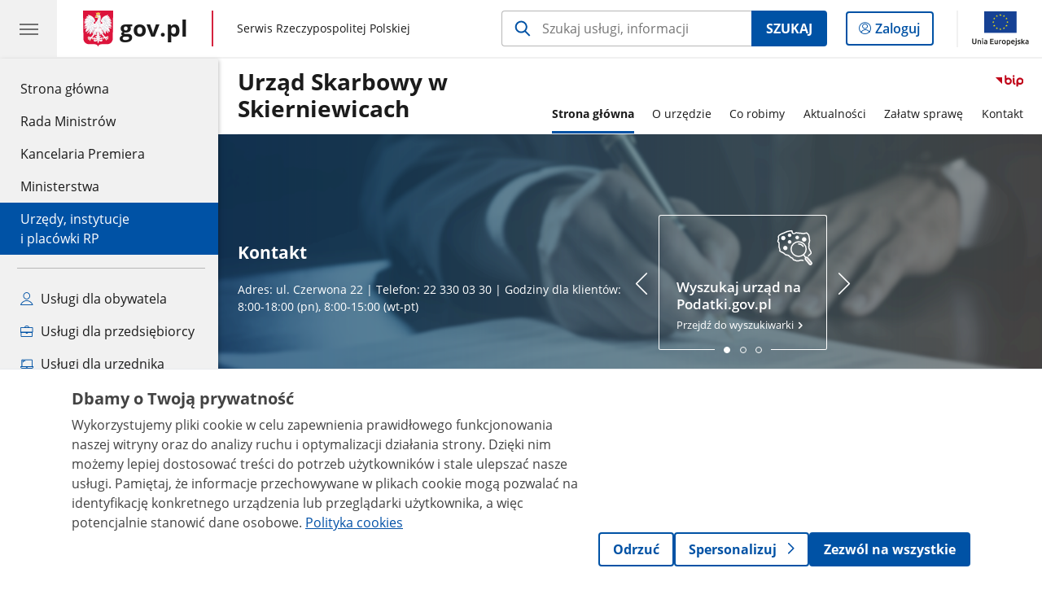

--- FILE ---
content_type: text/html;charset=UTF-8
request_url: https://www.gov.pl/web/us-skierniewice
body_size: 8709
content:
<!DOCTYPE html>
<html lang="pl-PL" class="no-js ">
<head>
<title>Strona główna - Urząd Skarbowy w Skierniewicach - Portal Gov.pl</title>
<meta charset="utf-8"/>
<meta content="initial-scale=1.0, width=device-width" name="viewport">
<meta property="govpl:site_published" content="true"/>
<meta name="msvalidate.01" content="D55ECD200B1844DB56EFBA4DA551CF8D"/>
<meta property="og:site_name" content="Urząd Skarbowy w Skierniewicach"/>
<meta property="og:url" content="https://www.gov.pl/web/us-skierniewice"/>
<meta property="og:title"
content="Strona główna - Urząd Skarbowy w Skierniewicach - Portal Gov.pl"/>
<meta property="og:type" content="website"/>
<meta property="og:image" content="https://www.gov.pl/img/fb_share_ogp.jpg"/>
<meta property="og:description" content=""/>
<meta name="twitter:description" content=""/>
<meta name="twitter:image" content="https://www.gov.pl/img/fb_share_ogp.jpg"/>
<meta name="twitter:card" content="summary_large_image">
<meta name="twitter:title"
content="Strona główna - Urząd Skarbowy w Skierniewicach - Portal Gov.pl"/>
<meta property="govpl:site_hash" content="5b6117ec-6dde-cb11-0147-5a21ffe4275e"/>
<meta property="govpl:site_path" content="/web/us-skierniewice"/>
<meta property="govpl:active_menu_item" content="units_catalog"/>
<meta property="govpl:search_scope" content="us-skierniewice"/>
<link rel="icon" type="image/png" href="/img/icons/favicon-16x16.png"
sizes="16x16">
<link rel="icon" type="image/png" href="/img/icons/favicon-32x32.png"
sizes="32x32">
<link rel="icon" type="image/png" href="/img/icons/favicon-96x96.png"
sizes="96x96">
<link rel="stylesheet" type="text/css" href="/fonts/font-awesome.min.css">
<link rel="stylesheet" type="text/css" href="/css/vendors/jquery-ui-1.13.2-smoothness.min.css">
<link rel="stylesheet" type="text/css" href="/css/vendors/modaal.min.css">
<link rel="stylesheet" type="text/css" href="/css/vendors/vue-select-3.20.4.css">
<link rel="stylesheet" type="text/css" href="/css/govpl_template.css">
<link rel="stylesheet" type="text/css" href="/css/main-92f57e92192.css">
<!--[if lt IE 9]>
<script src="/scripts/polyfills/html5shiv-3.7.3.min.js"></script>
<![endif]-->
<script src="/scripts/polyfills/modernizr-custom.js"></script>
<script src="/scripts/polyfills/polyfills.js"></script>
<script src="/scripts/vendors/jquery-3.7.1.min.js"></script>
<script src="/scripts/vendors/jquery-ui-1.13.2.min.js"></script>
<script src="/scripts/vendors/modaal.min.js"></script>
<script src="/scripts/vendors/b_util.js"></script>
<script src="/scripts/vendors/b_tab_orginal.js"></script>
<script src="/scripts/vendors/validate.min.js"></script>
<script src="/scripts/gov_context.js?locale=pl_PL"></script>
<script src="/scripts/accordion.js"></script>
<script src="/scripts/govpl.js"></script>
<script src="/scripts/bundle-ad01fcbbbda.js"></script>
<script src="/scripts/utils.js"></script>
<!-- Matomo Tag Manager -->
<script>
var _mtm = window._mtm = window._mtm || [];
_mtm.push({'mtm.startTime': (new Date().getTime()), 'event': 'mtm.Start'});
var d=document, g=d.createElement('script'), s=d.getElementsByTagName('script')[0];
g.async=true; g.src='https://matomo.www.gov.pl/analytics/js/container_68lYTZ79.js';
s.parentNode.insertBefore(g,s);
</script>
<!-- End Matomo Tag Manager -->
</head>
<body id="body"
class="">
<nav class="quick-access-nav">
<ul>
<li><a href="#Banner-glowny">Przejdź do sekcji Banner główny</a></li>
<li><a href="#Aktualnosci-lodzkiej-KAS">Przejdź do sekcji Aktualności łódzkiej KAS</a></li>
<li><a href="#Uslugi-i-informacje">Przejdź do sekcji Usługi i informacje</a></li>
<li><a href="#Informacje-publiczne">Przejdź do sekcji Informacje publiczne</a></li>
<li><a href="#footer-contact">Przejdź do sekcji Kontakt</a></li>
<li><a href="#footer-links">Przejdź do sekcji Stopka gov.pl</a></li>
</ul>
</nav>
<header class="govpl">
<nav id="gov-menu-nav">
<button class="govpl__menu-opener" aria-controls="gov-menu" aria-expanded="false" aria-label="Menu główne GOV. Pokaż nawigację.">
<span class="govpl__menu-opener__hamburger">
<span></span>
<span></span>
<span></span>
</span>
</button>
<div id="gov-menu" class="govpl-menu">
<div class="govpl-menu__container" tabindex="-1">
<div class="govpl-menu__section hide-desk">
<ul>
<li>
<a href="https://www.mobywatel.gov.pl/mObywatel"
id="govpl-i-my_gov"
>
<i class="gov-icon gov-icon--account"></i>
<span class="sr-only">Logowanie do panelu</span>mObywatel
</a>
</li>
</ul>
</div>
<div class="govpl-menu__section ">
<ul>
<li>
<a href="https://www.gov.pl/"
id="govpl-i-gov_home"
>
Strona główna <span class="sr-only">gov.pl</span>
</a>
</li>
<li>
<a href="/web/gov/rada-ministrow"
id="govpl-i-council_of_ministers"
>
Rada Ministrów
</a>
</li>
<li>
<a href="https://gov.pl/premier"
id="govpl-i-prime_minister"
>
Kancelaria Premiera
</a>
</li>
<li>
<a href="/web/gov/ministerstwa"
id="govpl-i-ministries"
>
Ministerstwa
</a>
</li>
<li>
<a href="/web/gov/katalog-jednostek"
class="active"
id="govpl-i-units_catalog"
>
Urzędy, instytucje</br>i placówki RP
</a>
</li>
</ul>
</div>
<div class="govpl-menu__section ">
<ul>
<li>
<a href="/web/gov/uslugi-dla-obywatela"
aria-label="Zobacz wszystkie usługi dla obywatela"
id="govpl-i-services_for_citizens"
>
<i class="gov-icon gov-icon--citizen"></i>
Usługi dla obywatela
</a>
</li>
<li>
<a href="/web/gov/uslugi-dla-przedsiebiorcy"
aria-label="Zobacz wszystkie usługi dla przedsiębiorcy"
id="govpl-i-services_for_business"
>
<i class="gov-icon gov-icon--business"></i>
Usługi dla przedsiębiorcy
</a>
</li>
<li>
<a href="/web/gov/uslugi-dla-urzednika"
aria-label="Zobacz wszystkie usługi dla urzędnika"
id="govpl-i-services_for_officials"
>
<i class="gov-icon gov-icon--official"></i>
Usługi dla urzędnika
</a>
</li>
<li>
<a href="/web/gov/uslugi-dla-rolnika"
aria-label="Zobacz wszystkie usługi dla rolnika"
id="govpl-i-services_for_farmers"
>
<i class="gov-icon gov-icon--citizen"></i>
Usługi dla rolnika
</a>
</li>
</ul>
</div>
<div class="govpl-menu__section govpl-menu__section--secondary">
<ul>
<li>
<a href="https://www.gov.pl/web/profilzaufany"
id="govpl-i-profil_zaufany"
>
Profil zaufany
</a>
</li>
<li>
<a href="/web/baza-wiedzy"
id="govpl-i-baza_wiedzy"
>
Baza wiedzy
</a>
</li>
<li>
<a href="https://www.gov.pl/web/sluzbacywilna"
id="govpl-i-civil_service"
>
Serwis Służby Cywilnej
</a>
</li>
<li>
<a href="https://www.gov.pl/ua"
id="govpl-i-ukraina"
>
<img alt="flaga" height="16" src="/photo/a6631d28-8291-4474-b530-32864664800e" width="24" /><span lang="uk-UA">&nbsp;Сайт для громадян України &ndash;</span>Serwis dla obywateli Ukrainy
</a>
</li>
</ul>
</div>
<button class="govpl-menu__close">Zamknij menu GOV.pl</button>
</div></div>
</nav>
<nav id="top-bar-nav" class="govpl__top-bar">
<h1 class="govpl__header">
<a class="govpl__logotype govpl-logo" href="https://www.gov.pl/" aria-label="Strona główna gov.pl">
<span class="govpl__portal-short-name ">gov.pl</span>
</a>
<span class="govpl__portal-name ">
<span class="sr-only">gov.pl</span>
Serwis Rzeczypospolitej Polskiej
</span>
</h1>
<form class="govpl__search search-form--strong-focus form govpl__search--search-right-button"
action="https://www.gov.pl/web/gov/szukaj"
method="GET">
<input type="hidden" name="scope" value="us-skierniewice"/>
<div class="search-right-button">
<input id="gov-query"
name="query"
placeholder="Szukaj usługi, informacji"
autocomplete="off"
aria-label="Szukaj w Urząd Skarbowy w Skierniewicach"
class="search-right-button__input"
type="text">
<button type="submit" class="search-right-button__submit btn btn-primary">
Szukaj
</button>
</div>
</form>
<a class="govpl__search-link" href="https://www.gov.pl/web/gov/szukaj"><span class="loupe"></span><span class="sr-only">przejdź do wyszukiwarki</span></a>
<a class="govpl__panel-login btn btn-secondary" href="https://www.mobywatel.gov.pl/mObywatel">
<span class="sr-only">Logowanie do panelu</span>Zaloguj
</a>
<span class="govpl__separator"></span>
<img src="/img/icons/eu/eu-center-pl.svg" class="govpl__eu-logo" alt="Logotyp Unii Europejskiej">
</nav>
</header>
<div class="govpl-spacer"></div>
<header class="page-header">
<div class="main-container">
<div>
<div class="header-links">
<div class="icons">
<div class="bip">
<a href="/web/us-skierniewice/mapa-strony?show-bip=true">
<img src="/img/bip_simple.svg" alt="Logo Biuletynu Informacji Publicznej" height="25"/>
</a>
</div>
</div>
</div>
<h1 class="unit-h1">
<a href="/web/us-skierniewice">Urząd Skarbowy w Skierniewicach</a>
</h1>
<nav id="unit-menu" aria-label="Menu główne">
<button id="unit-menu-toggle" aria-haspopup="true" aria-expanded="false">MENU<i></i></button>
<ul id="unit-menu-list">
<li>
<a href="/web/us-skierniewice/strona-glowna"
class="active" aria-current="page">Strona główna</a>
</li>
<li id="unit-submenu-1" class="has-child unit-list-item">
<a href="/web/us-skierniewice/o-urzedzie" class="unit-submenu-desktop" >
O urzędzie
</a>
<button class="unit-submenu-mobile unit-submenu-toggle " aria-haspopup="true" aria-expanded="false">
<span class="menu-open">O urzędzie</span>
</button>
<ul id="unit-submenu-list-1" class="unit-submenu-list">
<li>
<a href="/web/us-skierniewice/informacje"
>Informacje o urzędzie</a>
</li>
<li>
<a href="/web/us-skierniewice/kierownictwo"
>Kierownictwo</a>
</li>
<li>
<a href="/web/us-skierniewice/struktura-organizacyjna"
>Struktura organizacyjna</a>
</li>
<li>
<a href="/web/us-skierniewice/kariera"
>Kariera</a>
</li>
<li>
<a href="/web/us-skierniewice/zasieg-terytorialny"
>Zasięg terytorialny</a>
</li>
<li>
<a href="/web/us-skierniewice/status-prawny"
>Status prawny</a>
</li>
<li>
<a href="/web/us-skierniewice/kontrola-zarzadcza"
>Kontrola zarządcza</a>
</li>
<li>
<a href="/web/us-skierniewice/kontrole"
>Kontrole przeprowadzone w Urzędzie Skarbowym w Skierniewicach</a>
</li>
<li>
<a href="/web/us-skierniewice/zamowienia-publiczne"
>Zamówienia publiczne</a>
</li>
<li>
<a href="/web/us-skierniewice/obwieszczenia-licytacje"
>Obwieszczenia o licytacjach</a>
</li>
</ul>
</li>
<li id="unit-submenu-2" class="has-child unit-list-item">
<a href="/web/us-skierniewice/co-robimy" class="unit-submenu-desktop" >
Co robimy
</a>
<button class="unit-submenu-mobile unit-submenu-toggle " aria-haspopup="true" aria-expanded="false">
<span class="menu-open">Co robimy</span>
</button>
<ul id="unit-submenu-list-2" class="unit-submenu-list">
<li>
<a href="/web/us-skierniewice/rejestry-archiwa"
>Rejestry i archiwa</a>
</li>
<li>
<a href="/web/us-skierniewice/pomoc-publiczna"
>Pomoc publiczna</a>
</li>
</ul>
</li>
<li id="unit-submenu-3" class="has-child unit-list-item">
<a href="/web/us-skierniewice/aktualnosci" class="unit-submenu-desktop" >
Aktualności
</a>
<button class="unit-submenu-mobile unit-submenu-toggle " aria-haspopup="true" aria-expanded="false">
<span class="menu-open">Aktualności</span>
</button>
<ul id="unit-submenu-list-3" class="unit-submenu-list">
<li>
<a href="/web/us-skierniewice/wiadomosci"
>Wiadomości</a>
</li>
<li>
<a href="/web/us-skierniewice/srody-z-ksef"
>Środy z KSeF</a>
</li>
</ul>
</li>
<li id="unit-submenu-4" class="has-child unit-list-item">
<a href="/web/us-skierniewice/zalatw-sprawe" class="unit-submenu-desktop" >
Załatw sprawę
</a>
<button class="unit-submenu-mobile unit-submenu-toggle " aria-haspopup="true" aria-expanded="false">
<span class="menu-open">Załatw sprawę</span>
</button>
<ul id="unit-submenu-list-4" class="unit-submenu-list">
<li>
<a href="/web/us-skierniewice/jak-zalatwic-sprawe"
>Jak załatwić sprawę</a>
</li>
<li>
<a href="/web/us-skierniewice/umow-wizyte-w-urzedzie-skarbowym"
>Umów wizytę w urzędzie skarbowym</a>
</li>
<li>
<a href="/web/us-skierniewice/mandaty-karne"
>Mandaty karne</a>
</li>
<li>
<a href="/web/us-skierniewice/skargi-wnioski-petycje"
>Skargi, wnioski i petycje</a>
</li>
<li>
<a href="/web/us-skierniewice/uslugi-tlumacza-jezyka-migowego"
>Skorzystaj z usługi tłumacza języka migowego</a>
</li>
<li>
<a href="/web/us-skierniewice/udostepnianie-informacji-publicznej"
>Zasady udostępniania informacji publicznej</a>
</li>
<li>
<a href="/web/us-skierniewice/zglos-nieprawidlowosc"
>Zgłoś nieprawidłowość</a>
</li>
</ul>
</li>
<li id="unit-submenu-5" class="has-child unit-list-item">
<a href="/web/us-skierniewice/kontakt" class="unit-submenu-desktop" >
Kontakt
</a>
<button class="unit-submenu-mobile unit-submenu-toggle " aria-haspopup="true" aria-expanded="false">
<span class="menu-open">Kontakt</span>
</button>
<ul id="unit-submenu-list-5" class="unit-submenu-list">
<li>
<a href="/web/us-skierniewice/dane-teleadresowe"
>Dane teleadresowe</a>
</li>
<li>
<a href="/web/us-skierniewice/dla-mediow"
>Dla mediów</a>
</li>
<li>
<a href="/web/us-skierniewice/dostepnosc"
>Dostępność</a>
</li>
<li>
<a href="/web/us-skierniewice/iod"
>Inspektor Ochrony Danych</a>
</li>
<li>
<a href="/web/us-skierniewice/numery-rachunkow-bankowych"
>Numery rachunków bankowych</a>
</li>
<li>
<a href="/web/us-skierniewice/obsluga-jpkvat"
>Obsługa JPK_VAT</a>
</li>
<li>
<a href="/web/us-skierniewice/telefony"
>Telefony</a>
</li>
<li>
<a href="/web/us-skierniewice/e-puap"
>e-PUAP</a>
</li>
</ul>
</li>
<li id="menu-close"><button>Zamknij menu</button></li>
</ul>
</nav>
</div>
</div>
</header>
<main>
<div class="banner-promo" id="Banner-glowny" style="background-image: url('/photo/dad6bdfd-48b4-4fb3-9cd3-b8b7b886db18')">
<div class="main-container">
<div class="banner-promo__content">
<div class="banner-promo__text">
<h2>Kontakt</h2>
<p>Adres: ul. Czerwona 22 | Telefon: 22 330 03 30 | Godziny dla klientów: 8:00-18:00 (pn), 8:00-15:00 (wt-pt)</p>
</div>
<div class="banner-promo__slider">
<div class="announcements__prev"></div>
<div class="announcements__wrapper js-slider">
<ul class="announcements__list">
<li class="announcements__element">
<div class="announcement__pic">
<img style="" src="/logo/6a60ff33-d40f-4944-8496-a486a0812a24" alt="null">
</div>
<a href="https://www.podatki.gov.pl/wyszukiwarki/wyszukiwarka-teleadresowa-jednostek-kas/" tabindex="0">
<h3 class="title">Wyszukaj urząd na Podatki.gov.pl</h3>
Przejdź do wyszukiwarki
</a>
</li>
<li class="announcements__element">
<a href="https://www.podatki.gov.pl/" tabindex="0">
<h3 class="title">Podatki.gov.pl</h3>
Złóż zeznanie podatkowe przez internet
</a>
</li>
<li class="announcements__element">
<a href="https://www.gov.pl/web/kas" tabindex="0">
<h3 class="title">Krajowa Administracja Skarbowa</h3>
Odwiedź nas!
</a>
</li>
</ul>
<nav></nav>
</div>
<div class="announcements__next"></div>
</div>
</div>
</div>
</div>
<section >
<header class="sr-only">
<h2>Środy z KSeF</h2>
</header>
<a href="http://www.gov.pl/us-skierniewice/srody-z-ksef" title="Środy z KSeF" style="display: block; text-align: center; border: 1px solid #FFFFFF;"><img alt="Napis: Grafika 4 osoby trzymają w ręku laptopa lub telefon, po lewo napis Środy z KSeF." src=https://www.gov.pl/photo/6d31d2f3-f6fc-43f8-9c70-d0265ef67962 style="vertical-align: middle; max-width: 100%;"></a>
</section>
<section >
<header class="sr-only">
<h2>e-Korespondencja</h2>
</header>
<a href="https://www.podatki.gov.pl/e-urzad-skarbowy/"_blank" title="e-Korespondencja" style="display: block; text-align: center; border: 1px solid #FFFFFF;"><img alt="Grafika z tekstem: Wyraź zgodę na e-Korespondencję w e-Urzędzie Skarbowym. Załatwiaj sprawy podatkowe online. Podatki.gov.pl Kobieta siedząca przy komputerze." src=https://www.gov.pl/photo/329c2fc8-292c-490f-9a4a-3ae5769504eb style="vertical-align: middle; max-width: 100%;"></a>
</section>
<section id="Aktualnosci-lodzkiej-KAS" class="global-list art-prev art-prev--section art-prev--news-multi">
<header>
<h2>Aktualności łódzkiej KAS</h2>
</header>
<div class="form">
<div class="subjects-select-form">
<label for="region-select">Wybierz jednostkę<span class="sr-only">Naciśnij strzałkę w dół, aby wybrać odpowiednią pozycję. Dane zaktualizują się automatycznie.</span></label>
<div class="subjects-select-form-wrapper">
<select name="page-seemore-select" id="Aktualnosci-lodzkiej-KAS-page-seemore-select" class="page-seemore-select">
<option value="all">Wszystkie</option>
<option value="0">IAS w Łodzi</option>
<option value="1">US w Skierniewicach</option>
</select>
<a id="Aktualnosci-lodzkiej-KAS-go-to-page-btn" class="btn btn-primary">Przejdź do strony</a>
</div>
</div>
</div>
<div id="Aktualnosci-lodzkiej-KAS-previews-all" class="previews-wrapper">
<ul>
<li>
<a href="/web/ias-lodz/zmiana-niektorych-formularzy-pism-w-sprawie-wis-od-1-stycznia-2026-r">
<picture aria-hidden="true">
<source
media="(min-width: 0rem) and (max-width: 43.6875rem)"
sizes="calc(100vw - 2.2em)"
srcset="/photo/format/dfd8afd7-b225-4a52-8602-9d6e4d8db88e/resolution/700x295 700w,
/photo/format/dfd8afd7-b225-4a52-8602-9d6e4d8db88e/resolution/1044x440 1044w,
/photo/format/dfd8afd7-b225-4a52-8602-9d6e4d8db88e/resolution/1328x560 1328w" />
<source
media="(min-width: 43.75rem)"
sizes="(min-width: 93.75rem) 48rem,
(min-width: 80rem) 51vw,
(min-width: 62.5rem) 29.625rem,
(min-width: 43.75rem) 47vw"
srcset="/photo/format/dfd8afd7-b225-4a52-8602-9d6e4d8db88e/resolution/1460x616 1460w,
/photo/format/dfd8afd7-b225-4a52-8602-9d6e4d8db88e/resolution/950x401 950w,
/photo/format/dfd8afd7-b225-4a52-8602-9d6e4d8db88e/resolution/729x308 729w,
/photo/format/dfd8afd7-b225-4a52-8602-9d6e4d8db88e/resolution/700x295 700w,
/photo/format/dfd8afd7-b225-4a52-8602-9d6e4d8db88e/resolution/525x221 525w" />
<img alt="Grafika promująca e-Urząd Skarbowy, dostępny online." src="/photo/format/dfd8afd7-b225-4a52-8602-9d6e4d8db88e/resolution/1920x810" />
</picture>
<div>
<div class="title">Zmiana niektórych formularzy pism w sprawie WIS od 1 stycznia 2026 r.</div>
</div>
</a>
</li>
<li>
<a href="/web/ias-lodz/srody-z-ksef---podsumowanie-jesiennej-edycji">
<picture aria-hidden="true">
<source
media="(min-width: 0rem) and (max-width: 43.6875rem)"
sizes="calc(100vw - 2.2em)"
srcset="/photo/format/767a1983-6e32-43ed-b89e-85560a949fa8/resolution/700x295 700w,
/photo/format/767a1983-6e32-43ed-b89e-85560a949fa8/resolution/1044x440 1044w,
/photo/format/767a1983-6e32-43ed-b89e-85560a949fa8/resolution/1328x560 1328w" />
<source
media="(min-width: 43.75rem)"
sizes="(min-width: 93.75rem) 21.6875rem,
(min-width: 80rem) 23.6vw,
(min-width: 62.5rem) 29.625rem,
(min-width: 43.75rem) 47vw"
srcset="/photo/format/767a1983-6e32-43ed-b89e-85560a949fa8/resolution/950x401 950w,
/photo/format/767a1983-6e32-43ed-b89e-85560a949fa8/resolution/700x295 700w,
/photo/format/767a1983-6e32-43ed-b89e-85560a949fa8/resolution/525x221 525w" />
<img alt="Na grantwoym tel biały napis Środy z KSeF po prawej stronie zdjęcie przedstawiające grupę ludzi, dwie kobiety i dwóch meżczyzn w różnym wieku" src="/photo/format/767a1983-6e32-43ed-b89e-85560a949fa8/resolution/1920x810" />
</picture>
<div>
<div class="title">„Środy z KSeF” - podsumowanie jesiennej edycji</div>
</div>
</a>
</li>
<li>
<a href="/web/ias-lodz/zamrozenie-kontraktu-produkcyjnego-api-ksef-20--komunikat-dla-integratorow">
<picture aria-hidden="true">
<source
media="(min-width: 0rem) and (max-width: 43.6875rem)"
sizes="calc(100vw - 2.2em)"
srcset="/photo/format/193ac39d-9453-40c5-9f39-21567c9ae878/resolution/700x295 700w,
/photo/format/193ac39d-9453-40c5-9f39-21567c9ae878/resolution/1044x440 1044w,
/photo/format/193ac39d-9453-40c5-9f39-21567c9ae878/resolution/1328x560 1328w" />
<source
media="(min-width: 43.75rem)"
sizes="(min-width: 93.75rem) 21.6875rem,
(min-width: 80rem) 23.6vw,
(min-width: 62.5rem) 29.625rem,
(min-width: 43.75rem) 47vw"
srcset="/photo/format/193ac39d-9453-40c5-9f39-21567c9ae878/resolution/950x401 950w,
/photo/format/193ac39d-9453-40c5-9f39-21567c9ae878/resolution/700x295 700w,
/photo/format/193ac39d-9453-40c5-9f39-21567c9ae878/resolution/525x221 525w" />
<img alt="Biały napis Krajowy System e-Faktur na niebieskim tle" src="/photo/format/193ac39d-9453-40c5-9f39-21567c9ae878/resolution/1920x810" />
</picture>
<div>
<div class="title">Zamrożenie kontraktu produkcyjnego API KSeF 2.0 - komunikat dla integratorów</div>
</div>
</a>
</li>
</ul>
</div>
<div id="Aktualnosci-lodzkiej-KAS-previews-0" class="previews-wrapper">
<ul>
<li>
<a href="/web/ias-lodz/zmiana-niektorych-formularzy-pism-w-sprawie-wis-od-1-stycznia-2026-r">
<picture aria-hidden="true">
<source
media="(min-width: 0rem) and (max-width: 43.6875rem)"
sizes="calc(100vw - 2.2em)"
srcset="/photo/format/dfd8afd7-b225-4a52-8602-9d6e4d8db88e/resolution/700x295 700w,
/photo/format/dfd8afd7-b225-4a52-8602-9d6e4d8db88e/resolution/1044x440 1044w,
/photo/format/dfd8afd7-b225-4a52-8602-9d6e4d8db88e/resolution/1328x560 1328w" />
<source
media="(min-width: 43.75rem)"
sizes="(min-width: 93.75rem) 48rem,
(min-width: 80rem) 51vw,
(min-width: 62.5rem) 29.625rem,
(min-width: 43.75rem) 47vw"
srcset="/photo/format/dfd8afd7-b225-4a52-8602-9d6e4d8db88e/resolution/1460x616 1460w,
/photo/format/dfd8afd7-b225-4a52-8602-9d6e4d8db88e/resolution/950x401 950w,
/photo/format/dfd8afd7-b225-4a52-8602-9d6e4d8db88e/resolution/729x308 729w,
/photo/format/dfd8afd7-b225-4a52-8602-9d6e4d8db88e/resolution/700x295 700w,
/photo/format/dfd8afd7-b225-4a52-8602-9d6e4d8db88e/resolution/525x221 525w" />
<img alt="Grafika promująca e-Urząd Skarbowy, dostępny online." src="/photo/format/dfd8afd7-b225-4a52-8602-9d6e4d8db88e/resolution/1920x810" />
</picture>
<div>
<div class="title">Zmiana niektórych formularzy pism w sprawie WIS od 1 stycznia 2026 r.</div>
</div>
</a>
</li>
<li>
<a href="/web/ias-lodz/srody-z-ksef---podsumowanie-jesiennej-edycji">
<picture aria-hidden="true">
<source
media="(min-width: 0rem) and (max-width: 43.6875rem)"
sizes="calc(100vw - 2.2em)"
srcset="/photo/format/767a1983-6e32-43ed-b89e-85560a949fa8/resolution/700x295 700w,
/photo/format/767a1983-6e32-43ed-b89e-85560a949fa8/resolution/1044x440 1044w,
/photo/format/767a1983-6e32-43ed-b89e-85560a949fa8/resolution/1328x560 1328w" />
<source
media="(min-width: 43.75rem)"
sizes="(min-width: 93.75rem) 21.6875rem,
(min-width: 80rem) 23.6vw,
(min-width: 62.5rem) 29.625rem,
(min-width: 43.75rem) 47vw"
srcset="/photo/format/767a1983-6e32-43ed-b89e-85560a949fa8/resolution/950x401 950w,
/photo/format/767a1983-6e32-43ed-b89e-85560a949fa8/resolution/700x295 700w,
/photo/format/767a1983-6e32-43ed-b89e-85560a949fa8/resolution/525x221 525w" />
<img alt="Na grantwoym tel biały napis Środy z KSeF po prawej stronie zdjęcie przedstawiające grupę ludzi, dwie kobiety i dwóch meżczyzn w różnym wieku" src="/photo/format/767a1983-6e32-43ed-b89e-85560a949fa8/resolution/1920x810" />
</picture>
<div>
<div class="title">„Środy z KSeF” - podsumowanie jesiennej edycji</div>
</div>
</a>
</li>
<li>
<a href="/web/ias-lodz/zamrozenie-kontraktu-produkcyjnego-api-ksef-20--komunikat-dla-integratorow">
<picture aria-hidden="true">
<source
media="(min-width: 0rem) and (max-width: 43.6875rem)"
sizes="calc(100vw - 2.2em)"
srcset="/photo/format/193ac39d-9453-40c5-9f39-21567c9ae878/resolution/700x295 700w,
/photo/format/193ac39d-9453-40c5-9f39-21567c9ae878/resolution/1044x440 1044w,
/photo/format/193ac39d-9453-40c5-9f39-21567c9ae878/resolution/1328x560 1328w" />
<source
media="(min-width: 43.75rem)"
sizes="(min-width: 93.75rem) 21.6875rem,
(min-width: 80rem) 23.6vw,
(min-width: 62.5rem) 29.625rem,
(min-width: 43.75rem) 47vw"
srcset="/photo/format/193ac39d-9453-40c5-9f39-21567c9ae878/resolution/950x401 950w,
/photo/format/193ac39d-9453-40c5-9f39-21567c9ae878/resolution/700x295 700w,
/photo/format/193ac39d-9453-40c5-9f39-21567c9ae878/resolution/525x221 525w" />
<img alt="Biały napis Krajowy System e-Faktur na niebieskim tle" src="/photo/format/193ac39d-9453-40c5-9f39-21567c9ae878/resolution/1920x810" />
</picture>
<div>
<div class="title">Zamrożenie kontraktu produkcyjnego API KSeF 2.0 - komunikat dla integratorów</div>
</div>
</a>
</li>
</ul>
</div>
<div id="Aktualnosci-lodzkiej-KAS-previews-1" class="previews-wrapper">
<ul>
<li>
<a href="/web/us-skierniewice/ksef-w-centrum-handlowym">
<picture aria-hidden="true">
<source
media="(min-width: 0rem) and (max-width: 43.6875rem)"
sizes="calc(100vw - 2.2em)"
srcset="/photo/format/2befcfae-fee4-4db0-83fc-65427f1b45c2/resolution/700x295 700w,
/photo/format/2befcfae-fee4-4db0-83fc-65427f1b45c2/resolution/1044x440 1044w,
/photo/format/2befcfae-fee4-4db0-83fc-65427f1b45c2/resolution/1328x560 1328w" />
<source
media="(min-width: 43.75rem)"
sizes="(min-width: 93.75rem) 48rem,
(min-width: 80rem) 51vw,
(min-width: 62.5rem) 29.625rem,
(min-width: 43.75rem) 47vw"
srcset="/photo/format/2befcfae-fee4-4db0-83fc-65427f1b45c2/resolution/1460x616 1460w,
/photo/format/2befcfae-fee4-4db0-83fc-65427f1b45c2/resolution/950x401 950w,
/photo/format/2befcfae-fee4-4db0-83fc-65427f1b45c2/resolution/729x308 729w,
/photo/format/2befcfae-fee4-4db0-83fc-65427f1b45c2/resolution/700x295 700w,
/photo/format/2befcfae-fee4-4db0-83fc-65427f1b45c2/resolution/525x221 525w" />
<img alt="Biały napis KSeF Krajowy System e-Faktur na granatowym tle" src="/photo/format/2befcfae-fee4-4db0-83fc-65427f1b45c2/resolution/1920x810" />
</picture>
<div>
<div class="title">KSeF w Centrum Handlowym</div>
</div>
</a>
</li>
<li>
<a href="/web/us-skierniewice/eksperci-urzedu-skarbowego-w-skierniewicach-z-przedsiebiorcami-o-ksef18">
<picture aria-hidden="true">
<source
media="(min-width: 0rem) and (max-width: 43.6875rem)"
sizes="calc(100vw - 2.2em)"
srcset="/photo/format/2befcfae-fee4-4db0-83fc-65427f1b45c2/resolution/700x295 700w,
/photo/format/2befcfae-fee4-4db0-83fc-65427f1b45c2/resolution/1044x440 1044w,
/photo/format/2befcfae-fee4-4db0-83fc-65427f1b45c2/resolution/1328x560 1328w" />
<source
media="(min-width: 43.75rem)"
sizes="(min-width: 93.75rem) 21.6875rem,
(min-width: 80rem) 23.6vw,
(min-width: 62.5rem) 29.625rem,
(min-width: 43.75rem) 47vw"
srcset="/photo/format/2befcfae-fee4-4db0-83fc-65427f1b45c2/resolution/950x401 950w,
/photo/format/2befcfae-fee4-4db0-83fc-65427f1b45c2/resolution/700x295 700w,
/photo/format/2befcfae-fee4-4db0-83fc-65427f1b45c2/resolution/525x221 525w" />
<img alt="Biały napis KSeF Krajowy System e-Faktur na granatowym tle" src="/photo/format/2befcfae-fee4-4db0-83fc-65427f1b45c2/resolution/1920x810" />
</picture>
<div>
<div class="title">Eksperci Urzędu Skarbowego w Skierniewicach z przedsiębiorcami o KSeF</div>
</div>
</a>
</li>
</ul>
</div>
<pre id="Aktualnosci-lodzkiej-KAS-seeMoreLinksListData" class="hide">[{"title":"Wiadomości","url":"/web/ias-lodz/wiadomosci","description":"IAS w Łodzi"},{"title":"Wiadomości","url":"/web/us-skierniewice/wiadomosci","description":"US w Skierniewicach"}]</pre>
<script src="/scripts/slider_multiload.js"></script>
</section>
<section class="slider-wrapper">
<div class="announcements__carousel slider-carousel-mobile">
<ul class="announcements__list announcements__list--carousel-mobile">
<li class="announcements__element announcements__element--carousel lcm-mobile lcm-3">
<a href="/web/us-skierniewice/zalatw-sprawe2" class="link--main">
<img src="/logo/3115563d-9963-4e43-90a4-5b6a5f7287fb" alt="Załatw sprawę">
</a>
</li><li class="announcements__element announcements__element--carousel lcm-mobile lcm-3">
<a href="/web/us-skierniewice/podatki" class="link--main">
<img src="/logo/64713bbe-18ea-4f6a-b85b-6126cf0885c0" alt="Uzyskaj informacje o podatkach">
</a>
</li><li class="announcements__element announcements__element--carousel lcm-mobile lcm-3">
<a href="/web/us-skierniewice/wizyta-us" class="link--main">
<img src="/logo/c21fe3d3-1177-412b-a69e-5fec208e55d2" alt="Umów wizytę w US">
</a>
</li>
</ul>
<nav></nav>
</div>
</section>
<section id="Uslugi-i-informacje" class="art-prev art-prev--section art-prev--links ">
<header>
<h2>Usługi i informacje</h2>
</header>
<ul>
<li class="">
<a href="https://www.podatki.gov.pl/">
<div class="header">
<div class="title">
podatki.gov.pl
</div>
</div>
<div class="intro">
Szukasz informacji na temat podatków? Chcesz złożyć zeznanie podatkowe przez internet? Sprawdź!
</div>
</a>
</li>
<li class="">
<a href="https://www.podatki.gov.pl/e-urzad-skarbowy/">
<div class="header">
<div class="title">
e-Urząd Skarbowy
</div>
</div>
<div class="intro">
Portal umożliwia Ci załatwienie wielu spraw online - bez wychodzenia z domu, na dowolnym urządzeniu, 24/7
</div>
</a>
</li>
<li class="">
<a href="https://wizyta.podatki.gov.pl/">
<div class="header">
<div class="title">
Umów wizytę w US
</div>
</div>
<div class="intro">
Chcesz załatwić sprawę? Znajdź swój urząd skarbowy i wybierz wygodny termin!
</div>
</a>
</li>
<li class="">
<a href="https://www.podatki.gov.pl/uslugi-online/">
<div class="header">
<div class="title">
Usługi online - załatw sprawę z domu
</div>
</div>
<div class="intro">
Sprawdź, jakie sprawy z zakresu podatków i cła możesz załatwić online bez wychodzenia z domu.
</div>
</a>
</li>
<li class="">
<a href="https://etoll.gov.pl/">
<div class="header">
<div class="title">
e-TOLL
</div>
</div>
<div class="intro">
Chcesz opłacić swój przejazd pojazdem ciężkim na terenie kraju? Skorzystaj z systemu e-Toll!
</div>
</a>
</li>
<li class="">
<a href="https://granica.gov.pl/">
<div class="header">
<div class="title">
granica.gov.pl
</div>
</div>
<div class="intro">
Znajdziesz tu informacje o czasie oczekiwania na przejściach granicznych, zwrocie podatku VAT dla podróżnych i wiele więcej!
</div>
</a>
</li>
<li class="">
<a href="https://eureka.mf.gov.pl/">
<div class="header">
<div class="title">
System Informacji Celno-Skarbowej EUREKA
</div>
</div>
<div class="intro">
Zbiór informacji o prawie podatkowym i celnym, wypracowany przez specjalistów. Aktualne dane przydatne pracownikom i podatnikom!
</div>
</a>
</li>
<li class="">
<a href="https://puesc.gov.pl/">
<div class="header">
<div class="title">
Platforma Usług Elektronicznych Skarbowo-Celnych (PUESC)
</div>
</div>
<div class="intro">
Szukasz informacji o usługach skarbowo-celnych lub chcesz dowiedzieć się więcej o PUESC? Sprawdź!
</div>
</a>
</li>
</ul>
</section>
<section id="Informacje-publiczne" class="art-prev art-prev--section art-prev--links ">
<header>
<h2>Informacje publiczne</h2>
</header>
<ul>
<li class="">
<a href="/web/us-skierniewice/dla-mediow">
<div class="header">
<div class="title">
Dla mediów
</div>
</div>
</a>
</li>
<li class="">
<a href="/web/us-skierniewice/udostepnianie-informacji-publicznej">
<div class="header">
<div class="title">
Uzyskaj informację publiczną
</div>
</div>
</a>
</li>
<li class="">
<a href="/web/us-skierniewice/numery-rachunkow-bankowych">
<div class="header">
<div class="title">
Numery rachunków bankowych
</div>
</div>
</a>
</li>
<li class="">
<a href="/web/us-skierniewice/zamowienia-publiczne">
<div class="header">
<div class="title">
Zamówienia publiczne
</div>
</div>
</a>
</li>
<li class="">
<a href="/web/us-skierniewice/kariera">
<div class="header">
<div class="title">
Kariera
</div>
</div>
</a>
</li>
</ul>
</section>
<pre id="pageMetadata" class="hide">{"register":{"columns":[]}}</pre>
</main>
<footer class="footer">
<div class="main-container">
<div class="ministry-section" id="footer-contact">
<h2><span class="sr-only">stopka</span> Urząd Skarbowy w Skierniewicach</h2>
<div class="contact">
<div class="address-column">
<h3>ADRES</h3>
<address>
<p>ul. Czerwona 22</p>
<p>96-100 Skierniewice</p>
<p>NIP 8361005112</p>
<p>Regon </p>
</address>
</div>
<div class="help_line-social_media-column">
<div class="help-line">
<h3>KONTAKT</h3>
<p>
Skontaktuj się z nami<br>
<a href="tel:"
aria-label="Infolinia. Numer telefonu: ">
</a>
</p>
<p>
Infolinia dla Obywatela<br>
<a href="tel:22 330 03 30"
aria-label="Infolinia. Numer telefonu: 22.3 3 0.0 3.3 0">
22 330 03 30
</a>
</p>
<p class="open-hours">Czynna w dni robocze<br>w godzinach 8:00-18:00 (pn), 8:00-15:00 (wt-pt)</p>
</div>
<div class="social-media">
<h3>MEDIA SPOŁECZNOŚCIOWE:</h3>
<ul>
<li>
<a class="youtube" target="_blank"
title="Otworzy się w nowej karcie" href="https://www.youtube.com/c/KrajowaAdministracjaSkarbowa">
<img src="/img/icons/social/svg/youtube.svg" alt="Kanał Urząd Skarbowy w Skierniewicach na YouTube" class="normal" />
<img src="/img/icons/social/svg/youtube-color.svg" alt="" class="hover" />
</a>
</li>
<li>
<a class="twitter" target="_blank"
title="Otworzy się w nowej karcie" href="https://twitter.com/kas_gov_pl ">
<img src="/img/icons/social/svg/twitter.svg" alt="Konto Urząd Skarbowy w Skierniewicach na X" class="normal" />
<img src="/img/icons/social/svg/twitter-color.svg" alt="" class="hover" />
</a>
</li>
<li>
<a class="twitter" target="_blank"
title="Otworzy się w nowej karcie" href="https://x.com/KAS_Lodz_">
<img src="/img/icons/social/svg/twitter.svg" alt="Konto Urząd Skarbowy w Skierniewicach na X" class="normal" />
<img src="/img/icons/social/svg/twitter-color.svg" alt="" class="hover" />
</a>
</li>
</ul>
</div>
</div>
</div>
<div class="shortcuts ">
<h3 class="js-toggle-shortcuts" tabindex="0" aria-exapanded="false">Na skróty</h3>
<ul>
<li><a href="https://www.archiwum.lodzkie.kas.gov.pl/urzad-skarbowy-w-skierniewicach" >Archiwum BIP</a></li>
<li><a href="https://epuap.gov.pl/wps/portal" >ePUAP</a></li>
<li><a href="https://gov.pl/us-skierniewice/kontakt" >Kontakt</a></li>
<li><a href="https://www.gov.pl/web/ias-lodz/klauzula-informacyjna-izby-administracji-skarbowej-w-lodzi-rodo" >Klauzula informacyjna Dyrektora Izby Administracji Skarbowej w Łodzi</a></li>
<li><a href="https://www.gov.pl/web/us-skierniewice/deklaracja-dostepnosci" >Deklaracja dostępności Urzędu Skarbowego w Skierniewicach</a></li>
<li><a href="https://www.gov.pl/web/us-skierniewice/dostepnosc" >Dostępność</a></li>
<li><a href="https://www.gov.pl/web/us-skierniewice/instrukcja" >Instrukcja</a></li>
<li><a href="https://www.gov.pl/web/ias-lodz/redakcja-bip" >Redakcja BIP</a></li>
</ul>
</div>
<div style="clear:both"></div>
</div>
<h2 class="sr-only">stopka gov.pl</h2>
<div class="links" id="footer-links">
<a href="https://www.gov.pl/" class="logo">
<img src="/img/icons/godlo-12.svg" alt="" width="30" aria-hidden="true">
<span class="sr-only">Strona główna <span class="sr-only">gov.pl</span></span> gov.pl
</a>
<ul>
<li><a href="/web/gov/polityka-dotyczaca-cookies">Polityka cookies</a></li>
<li><a href="https://www.gov.pl/web/sluzbacywilna">Służba cywilna</a></li>
<li><a href="https://www.gov.pl/web/profilzaufany">Profil zaufany</a></li>
<li><a href="https://www.gov.pl/bip">BIP</a></li>
<li><a href="/web/gov/prawa-autorskie">Prawa autorskie</a></li><li><a href="/web/gov/warunki-korzystania">Warunki korzystania</a></li><li><a href="http://mapy.geoportal.gov.pl">Geoportal</a></li>
<li><a href="/web/gov/deklaracja-dostepnosci-serwisu-govpl">Deklaracja dostępności serwisu Gov.pl</a></li>
<li><a href="#" id="manage-consent">Ustawienia prywatności</a></li>
</ul>
</div>
<div class="creative-commons">
<div class="emails">Strony dostępne w domenie www.gov.pl mogą zawierać adresy skrzynek mailowych. Użytkownik korzystający z odnośnika będącego adresem e-mail zgadza się na przetwarzanie jego danych (adres e-mail oraz dobrowolnie podanych danych w wiadomości) w celu przesłania odpowiedzi na przesłane pytania.
Szczegóły przetwarzania danych przez każdą z jednostek znajdują się w ich politykach przetwarzania danych osobowych.</div>
<div class="icons">
<span class="license-cc" aria-hidden="true"></span>
<span class="license-by" aria-hidden="true"></span>
</div>
<div class="text">Treści tekstowe publikowane w serwisie (z wyłączeniem treści audiowizualnych), są udostępniane na licencji typu Creative Commons: uznanie autorstwa - na tych samych warunkach 4.0 (CC BY-SA 4.0).
Materiały audiowizualne, w tym zdjęcia, materiały audio i wideo, są udostępniane na licencji typu Creative Commons: uznanie autorstwa użycie niekomercyjne - bez utworów zależnych 4.0 (CC BY-NC-ND 4.0), o ile nie jest to stwierdzone inaczej.
</div>
</div>
<div class="eu-logotypes eu-logotypes--footer">
<img src="/img/icons/eu/fe-pc-left-pl.svg" alt="Logo Funduszy Europejskich" class="eu-funds-logo">
<img src="/img/icons/eu/rp-left-pl.svg" alt="biało-czerwona flaga polska obok napis Rzeczpospolita Polska Logotyp" class="rp-logo">
<img src="/img/icons/eu/eu-efrp-left-pl.svg" alt="Logotyp Unii Europejskiej" class="eu-logo-left">
<img src="/img/icons/eu/eu-efrp-right-pl.svg" alt="Logotyp Unii Europejskiej" class="eu-logo-right">
</div>
</div>
</footer>
<script src="/scripts/body_end.js"></script>
<script src="/scripts/register_metadata.js"></script>
<script src="/scripts/zawbi_banner.js"></script>
<link rel="stylesheet" type="text/css" href="/css/zawbi_banner.css">
<script>
MatomoConsentSDK.init({
policyUrl: '/web/gov/polityka-dotyczaca-cookies',
cookieTableEnabled: false,
});
if (!window.location.pathname.includes('/web/gov/polityka-dotyczaca-cookies')) {
MatomoConsentSDK.showBanner();
}
document.getElementById('manage-consent').addEventListener('click', function(e){
e.preventDefault();
if (typeof showMatomoConsentBanner === 'function') {
showMatomoConsentBanner({ forceShow: true });
} else if (typeof MatomoConsentSDK !== 'undefined') {
MatomoConsentSDK.showBanner({ forceShow: true });
}
});
</script>
</body>
</html>

--- FILE ---
content_type: text/css
request_url: https://www.gov.pl/css/zawbi_banner.css
body_size: 1335
content:
#cb2-banner {
  --gds-color-Grey-30: #e7eaedff;
  --gds-color-Cobalt-100: #0452a8ff;
  --gds-color-text-standard-bolder: #1F2328;
  --gds-color-text-standard-boldest: #101317;
  --gds-color-background-standard-weaker: #EFF1F3;
  --Value-value50: 4px;
  --Value-value100: 8px;
  --Value-value150: 12px;
  --Value-value200: 16px;
  --Value-value300: 24px;
  --Radius---gds-radius-50: var(--Value-value50);
  --primitive-font-size-text-250: 20px;
  --primitive-font-size-text-200: 16px;
  --primitive-line-height-text-250: 26px;
  --primitive-line-height-text-200: 24px;
  --primitive-font-weight-bold: 700;
  --primitive-font-weight-semibold: 600;
  --primitive-font-weight-regular: 400;
  --gds-typo-paragraph-1-bold--size: var(--primitive-font-size-text-200);
  --gds-typo-paragraph-1-bold--lineheight: var(--primitive-line-height-text-200);
  --gds-typo-paragraph-1-bold--weight: var(--primitive-font-weight-bold);
  --input-disabled-bg: #f1f1f1;
}
.cb2-wrap {
  position: fixed;
  left: 0;
  right: 0;
  bottom: 0;
  z-index: 9999;
  background: #fff;
  border-top: 1px solid var(--gds-color-Grey-30, #e7eaed);
  font-size: var(--primitive-font-size-text-200, 16px);
  font-style: normal;
  line-height: var(--primitive-line-height-text-200, 24px); /* 150% */
  color: #434343;
}
.cb2-inner {
  max-width: 1152px;
  margin: 0 auto;
  padding: 24px;
  max-height: 100svh;
  overflow: auto;
}
.cb2-row {
  display: flex;
  gap: 24px;
  align-items: flex-start;
  flex-wrap: wrap;
}
.cb2-col-text {
  flex: 0 1 100%;
}
.cb2-title {
  margin: 0 0 8px 0;
  font-size: var(--primitive-font-size-text-250, 20px);
  font-weight: var(--gds-typo-paragraph-1-bold--weight, 700);
}
.cb2-link {
  color: var(--gds-color-Cobalt-100, #0452a8);
  text-decoration: underline;
  text-decoration-style: solid;
  text-decoration-skip-ink: auto;
  text-decoration-thickness: auto;
  text-underline-offset: auto;
  text-underline-position: from-font;
}
.cb2-actions {
  display: flex;
  gap: 16px;
  align-items: center;
  margin-left: auto;
}
#cb2-banner .btn {
  text-transform: none;
  padding-left: 16px;
  padding-right: 16px;
}
#cb2-banner .custom-checkbox input[type="checkbox"]:disabled ~ label::before {
  border-color: var(--input-disabled-bg);
}
.cb2-panel {
  width: 100%;
}
.cb2-panel[hidden] {
  display: none !important;
}
.cb2-desc {
  max-width: 640px;
}
.cb2-cats {
  display: flex;
  flex-direction: column;
  gap: 8px;
  margin: 32px 0 0 0;
  padding: 0;
  list-style: none;
}
.cb2-switch {
  display: flex;
  max-width: 640px;
  align-items: flex-start;
  gap: 10px;
  position: relative;
}
.cb2-save-container {
  margin-top: 24px;
  display: flex;
  justify-content: flex-end;
}
.cb2-table-container {
  width: 100%;
  margin-top: 24px;
}
.cb2-table {
  width: 100%;
  border-collapse: collapse;
  margin-top: 12px;
  color: var(--gds-color-text-standard-bolder, #1f2328);
  border-radius: 4px;
}
.cb2-table th,
.cb2-table td {
  padding: 12px;
  text-align: left;
  vertical-align: top;
}
.cb2-table th {
  background: var(--gds-color-background-standard-weaker, #eff1f3);
  color: var(--gds-color-text-standard-boldest, #101317);
  font-weight: var(--gds-typo-paragraph-1-bold--weight, 700);
}
.cb2-table td {
  border: 1px solid var(--gds-color-background-standard-weaker, #eff1f3);
}
table tr:first-child th:first-child {
  border-top-left-radius: var(--Radius-radius-50, 4px);
}
table tr:first-child th:last-child {
  border-top-right-radius: var(--Radius-radius-50, 4px);
}
table tr:last-child td:first-child {
  border-bottom-left-radius: var(--Radius-radius-50, 4px);
}
table tr:last-child td:last-child {
  border-bottom-right-radius: var(--Radius-radius-50, 4px);
}

@media (prefers-reduced-motion: no-preference) {
  .cb2-wrap {
    transition: transform 0.2s ease, opacity 0.2s ease;
  }
  .cb2-wrap[data-open="true"] {
    transform: translateY(0);
    opacity: 1;
  }
  .cb2-wrap[data-open="false"] {
    transform: translateY(8px);
    opacity: 0;
  }
}
/* MOBILE */
@media (max-width: 640px) {
  .cb2-wrap {
    max-height: 66vh;
    overflow: hidden;
  }
  .cb2-inner {
    padding: 12px;
  }
  .cb2-row {
    display: grid;
    grid-template-columns: 1fr;
    gap: 8px;
    align-items: start;
  }
  .cb2-col-text {
    max-height: 38vh;
    overflow-y: auto;
    -webkit-overflow-scrolling: touch;
  }
  .cb2-title {
    margin: 0 0 4px 0;
  }
  .cb2-actions {
    width: 100%;
    margin: 0;
    flex-direction: column;
    align-items: stretch;
    gap: 8px;
  }
  .cb2-btn {
    width: 100%;
    min-height: 44px;
    font-size: 15px;
    padding: 10px 14px;
    border-radius: 10px;
  }
  .cb2-cats {
    padding-left: 6px;
  }
  .cb2-panel {
    max-height: 24vh;
    padding-bottom: max(12px, env(safe-area-inset-bottom));
  }
  .cb2-table-container {
    width: 100%;
    margin-top: 32px;
    overflow-x: auto;
    -webkit-overflow-scrolling: touch;
  }
  #cb2-save {
    width: 100%;
  }
}


--- FILE ---
content_type: image/svg+xml
request_url: https://www.gov.pl/logo/c21fe3d3-1177-412b-a69e-5fec208e55d2
body_size: 3293
content:
��< ? x m l   v e r s i o n = " 1 . 0 "   e n c o d i n g = " U T F - 8 "   s t a n d a l o n e = " n o " ? > 
 < ! - -   G e n e r a t o r :   A d o b e   I l l u s t r a t o r   2 4 . 0 . 1 ,   S V G   E x p o r t   P l u g - I n   .   S V G   V e r s i o n :   6 . 0 0   B u i l d   0 )     - - > 
 
 < s v g 
       v e r s i o n = " 1 . 1 " 
       i d = " W a r s t w a _ 1 " 
       x = " 0 p x " 
       y = " 0 p x " 
       v i e w B o x = " 0   0   4 8 0   2 7 0 " 
       x m l : s p a c e = " p r e s e r v e " 
       w i d t h = " 4 8 0 " 
       h e i g h t = " 2 7 0 " 
       x m l n s = " h t t p : / / w w w . w 3 . o r g / 2 0 0 0 / s v g " 
       x m l n s : s v g = " h t t p : / / w w w . w 3 . o r g / 2 0 0 0 / s v g " > < d e f s 
       i d = " d e f s 9 "   / > 
 < s t y l e 
       t y p e = " t e x t / c s s " 
       i d = " s t y l e 1 " > 
 	 . s t 0 { f i l l : n o n e ; s t r o k e : # 0 0 5 2 A 5 ; s t r o k e - w i d t h : 1 . 6 8 ; s t r o k e - l i n e c a p : r o u n d ; s t r o k e - l i n e j o i n : r o u n d ; } 
 < / s t y l e > 
 
 
 
 < g 
       i d = " g 1 0 " 
       t r a n s f o r m = " m a t r i x ( 2 . 1 4 1 6 9 2 , 0 , 0 , 2 . 1 4 1 6 9 2 , 1 8 2 . 2 8 1 4 , 2 3 . 9 9 5 1 6 2 ) " > < p o l y g o n 
           i d = " P a t h - 7 4 " 
           c l a s s = " s t 0 " 
           p o i n t s = " 7 . 2 , 1 1 . 8   6 . 8 , 4 5 . 4   4 7 . 1 , 4 5 . 4   4 7 . 1 , 1 1 . 8   "   / > < g 
           i d = " g 8 " > 
 	 < g 
       i d = " g 1 " > 
 	 	 < p a t h 
       i d = " P a t h - 7 5 " 
       c l a s s = " s t 0 " 
       d = " m   1 1 . 2 , 3 9 . 7   h   1 . 6 "   / > 
 	 	 < p a t h 
       i d = " P a t h - 7 5 _ 1 _ " 
       c l a s s = " s t 0 " 
       d = " m   1 1 . 2 , 3 4 . 7   h   1 . 6 "   / > 
 	 	 < p a t h 
       i d = " P a t h - 7 5 _ 2 _ " 
       c l a s s = " s t 0 " 
       d = " m   1 1 . 2 , 2 9 . 7   h   1 . 6 "   / > 
 	 	 < p a t h 
       i d = " P a t h - 7 5 _ 3 _ " 
       c l a s s = " s t 0 " 
       d = " m   1 1 . 2 , 2 4 . 7   h   1 . 6 "   / > 
 	 < / g > 
 	 < g 
       i d = " g 2 " > 
 	 	 < p a t h 
       i d = " P a t h - 7 5 _ 7 _ " 
       c l a s s = " s t 0 " 
       d = " m   1 6 . 1 , 3 9 . 7   h   1 . 6 "   / > 
 	 	 < p a t h 
       i d = " P a t h - 7 5 _ 6 _ " 
       c l a s s = " s t 0 " 
       d = " m   1 6 . 1 , 3 4 . 7   h   1 . 6 "   / > 
 	 	 < p a t h 
       i d = " P a t h - 7 5 _ 5 _ " 
       c l a s s = " s t 0 " 
       d = " m   1 6 . 1 , 2 9 . 7   h   1 . 6 "   / > 
 	 	 < p a t h 
       i d = " P a t h - 7 5 _ 4 _ " 
       c l a s s = " s t 0 " 
       d = " m   1 6 . 1 , 2 4 . 7   h   1 . 6 "   / > 
 	 < / g > 
 	 < g 
       i d = " g 3 " > 
 	 	 < p a t h 
       i d = " P a t h - 7 5 _ 1 1 _ " 
       c l a s s = " s t 0 " 
       d = " m   2 1 . 1 , 3 9 . 7   h   1 . 6 "   / > 
 	 	 < p a t h 
       i d = " P a t h - 7 5 _ 1 0 _ " 
       c l a s s = " s t 0 " 
       d = " m   2 1 . 1 , 3 4 . 7   h   1 . 6 "   / > 
 	 	 < p a t h 
       i d = " P a t h - 7 5 _ 9 _ " 
       c l a s s = " s t 0 " 
       d = " m   2 1 . 1 , 2 9 . 7   h   1 . 6 "   / > 
 	 	 < p a t h 
       i d = " P a t h - 7 5 _ 8 _ " 
       c l a s s = " s t 0 " 
       d = " m   2 1 . 1 , 2 4 . 7   h   1 . 6 "   / > 
 	 < / g > 
 	 < g 
       i d = " g 4 " > 
 	 	 < p a t h 
       i d = " P a t h - 7 5 _ 1 5 _ " 
       c l a s s = " s t 0 " 
       d = " m   2 6 . 1 , 3 9 . 7   h   1 . 6 "   / > 
 	 	 < p a t h 
       i d = " P a t h - 7 5 _ 1 4 _ " 
       c l a s s = " s t 0 " 
       d = " m   2 6 . 1 , 3 4 . 7   h   1 . 6 "   / > 
 	 	 < p a t h 
       i d = " P a t h - 7 5 _ 1 3 _ " 
       c l a s s = " s t 0 " 
       d = " m   2 6 . 1 , 2 9 . 7   h   1 . 6 "   / > 
 	 	 < p a t h 
       i d = " P a t h - 7 5 _ 1 2 _ " 
       c l a s s = " s t 0 " 
       d = " m   2 6 . 1 , 2 4 . 7   h   1 . 6 "   / > 
 	 < / g > 
 	 < g 
       i d = " g 5 " > 
 	 	 < p a t h 
       i d = " P a t h - 7 5 _ 1 9 _ " 
       c l a s s = " s t 0 " 
       d = " m   3 1 . 1 , 3 9 . 7   h   1 . 6 "   / > 
 	 	 < p a t h 
       i d = " P a t h - 7 5 _ 1 8 _ " 
       c l a s s = " s t 0 " 
       d = " m   3 1 . 1 , 3 4 . 7   h   1 . 6 "   / > 
 	 	 < p a t h 
       i d = " P a t h - 7 5 _ 1 7 _ " 
       c l a s s = " s t 0 " 
       d = " m   3 1 . 1 , 2 9 . 7   h   1 . 6 "   / > 
 	 	 < p a t h 
       i d = " P a t h - 7 5 _ 1 6 _ " 
       c l a s s = " s t 0 " 
       d = " m   3 1 . 1 , 2 4 . 7   h   1 . 6 "   / > 
 	 < / g > 
 	 < g 
       i d = " g 6 " > 
 	 	 < p a t h 
       i d = " P a t h - 7 5 _ 2 3 _ " 
       c l a s s = " s t 0 " 
       d = " m   3 6 . 1 , 3 9 . 7   h   1 . 6 "   / > 
 	 	 < p a t h 
       i d = " P a t h - 7 5 _ 2 2 _ " 
       c l a s s = " s t 0 " 
       d = " m   3 6 . 1 , 3 4 . 7   h   1 . 6 "   / > 
 	 	 < p a t h 
       i d = " P a t h - 7 5 _ 2 1 _ " 
       c l a s s = " s t 0 " 
       d = " m   3 6 . 1 , 2 9 . 7   h   1 . 6 "   / > 
 	 	 < p a t h 
       i d = " P a t h - 7 5 _ 2 0 _ " 
       c l a s s = " s t 0 " 
       d = " m   3 6 . 1 , 2 4 . 7   h   1 . 6 "   / > 
 	 < / g > 
 	 < g 
       i d = " g 7 " > 
 	 	 < p a t h 
       i d = " P a t h - 7 5 _ 2 7 _ " 
       c l a s s = " s t 0 " 
       d = " m   4 1 . 1 , 3 9 . 7   h   1 . 6 "   / > 
 	 	 < p a t h 
       i d = " P a t h - 7 5 _ 2 6 _ " 
       c l a s s = " s t 0 " 
       d = " m   4 1 . 1 , 3 4 . 7   h   1 . 6 "   / > 
 	 	 < p a t h 
       i d = " P a t h - 7 5 _ 2 5 _ " 
       c l a s s = " s t 0 " 
       d = " m   4 1 . 1 , 2 9 . 7   h   1 . 6 "   / > 
 	 	 < p a t h 
       i d = " P a t h - 7 5 _ 2 4 _ " 
       c l a s s = " s t 0 " 
       d = " m   4 1 . 1 , 2 4 . 7   h   1 . 6 "   / > 
 	 < / g > 
 < / g > < p a t h 
           i d = " P a t h - 7 6 " 
           c l a s s = " s t 0 " 
           d = " M   7 . 4 , 1 8 . 5   H   4 6 . 5 "   / > < g 
           i d = " g 9 " > 
 	 < p a t h 
       i d = " P a t h - 7 7 " 
       c l a s s = " s t 0 " 
       d = " M   1 3 . 5 , 7 . 6   V   1 6 "   / > 
 	 < p a t h 
       c l a s s = " s t 0 " 
       d = " M   4 0 . 4 , 7 . 6   V   1 6 " 
       i d = " p a t h 8 "   / > 
 < / g > < / g > 
 < p a t h 
       d = " m   1 1 5 . 6 6 7 1 8 , 1 5 1 . 7 8 2 7 5   h   2 . 6 3 5 8 4   v   1 1 . 7 7 6 9 1   q   0 , 3 . 1 1 6 2 8   1 . 1 2 9 6 5 , 4 . 4 9 2 6 3   1 . 1 2 9 6 5 , 1 . 3 6 3 3 7   3 . 6 6 1 6 2 , 1 . 3 6 3 3 7   2 . 5 1 8 9 9 , 0   3 . 6 4 8 6 4 , - 1 . 3 6 3 3 7   1 . 1 2 9 6 5 , - 1 . 3 7 6 3 5   1 . 1 2 9 6 5 , - 4 . 4 9 2 6 3   v   - 1 1 . 7 7 6 9 1   h   2 . 6 3 5 8 5   v   1 2 . 1 0 1 5 2   q   0 , 3 . 7 9 1 4 7   - 1 . 8 8 2 7 5 , 5 . 7 2 6 1 6   - 1 . 8 6 9 7 6 , 1 . 9 3 4 6 8   - 5 . 5 3 1 3 9 , 1 . 9 3 4 6 8   - 3 . 6 7 4 6 , 0   - 5 . 5 5 7 3 5 , - 1 . 9 3 4 6 8   - 1 . 8 6 9 7 6 , - 1 . 9 3 4 6 9   - 1 . 8 6 9 7 6 , - 5 . 7 2 6 1 6   z   m   3 0 . 9 8 0 9 5 , 7 . 6 3 4 8 7   q   0 . 8 9 5 9 3 , - 1 . 6 1 0 0 8   2 . 1 4 2 4 4 , - 2 . 3 7 6 1 6   1 . 2 4 6 5 , - 0 . 7 6 6 0 9   2 . 9 3 4 4 9 , - 0 . 7 6 6 0 9   2 . 2 7 2 2 8 , 0   3 . 5 0 5 8 , 1 . 5 9 7 0 9   1 . 2 3 3 5 3 , 1 . 5 8 4 1 1   1 . 2 3 3 5 3 , 4 . 5 1 8 6   v   8 . 7 7 7 5   h   - 2 . 4 0 2 1 3   v   - 8 . 6 9 9 5 9   q   0 , - 2 . 0 9 0 5   - 0 . 7 4 0 1 1 , - 3 . 1 0 3 2 9   - 0 . 7 4 0 1 2 , - 1 . 0 1 2 7 9   - 2 . 2 5 9 3 , - 1 . 0 1 2 7 9   - 1 . 8 5 6 7 8 , 0   - 2 . 9 3 4 4 9 , 1 . 2 3 3 5 2   - 1 . 0 7 7 7 1 , 1 . 2 3 3 5 3   - 1 . 0 7 7 7 1 , 3 . 3 6 2 9 8   v   8 . 2 1 9 1 7   h   - 2 . 4 0 2 1 3   v   - 8 . 6 9 9 5 9   q   0 , - 2 . 1 0 3 4 9   - 0 . 7 4 0 1 2 , - 3 . 1 0 3 2 9   - 0 . 7 4 0 1 1 , - 1 . 0 1 2 7 9   - 2 . 2 8 5 2 6 , - 1 . 0 1 2 7 9   - 1 . 8 3 0 8 1 , 0   - 2 . 9 0 8 5 3 , 1 . 2 4 6 5 1   - 1 . 0 7 7 7 1 , 1 . 2 3 3 5 2   - 1 . 0 7 7 7 1 , 3 . 3 4 9 9 9   v   8 . 2 1 9 1 7   h   - 2 . 4 0 2 1 2   v   - 1 4 . 5 4 2 6 1   h   2 . 4 0 2 1 2   v   2 . 2 5 9 3   q   0 . 8 1 8 0 3 , - 1 . 3 3 7 4   1 . 9 6 0 6 6 , - 1 . 9 7 3 6 4   1 . 1 4 2 6 3 , - 0 . 6 3 6 2 4   2 . 7 1 3 7 5 , - 0 . 6 3 6 2 4   1 . 5 8 4 1 1 , 0   2 . 6 8 7 7 9 , 0 . 8 0 5 0 4   1 . 1 1 6 6 6 , 0 . 8 0 5 0 4   1 . 6 4 9 0 3 , 2 . 3 3 7 2 1   z   m   2 0 . 2 1 6 8 2 , - 1 . 1 1 6 6 7   q   - 1 . 9 2 1 7 , 0   - 3 . 0 3 8 3 7 , 1 . 5 0 6 2   - 1 . 1 1 6 6 6 , 1 . 4 9 3 2 1   - 1 . 1 1 6 6 6 , 4 . 1 0 3 0 9   0 , 2 . 6 0 9 8 8   1 . 1 0 3 6 8 , 4 . 1 1 6 0 8   1 . 1 1 6 6 6 , 1 . 4 9 3 2 2   3 . 0 5 1 3 5 , 1 . 4 9 3 2 2   1 . 9 0 8 7 2 , 0   3 . 0 2 5 3 8 , - 1 . 5 0 6 2   1 . 1 1 6 6 7 , - 1 . 5 0 6 2   1 . 1 1 6 6 7 , - 4 . 1 0 3 1   0 , - 2 . 5 8 3 9 1   - 1 . 1 1 6 6 7 , - 4 . 0 9 0 1   - 1 . 1 1 6 6 6 , - 1 . 5 1 9 1 9   - 3 . 0 2 5 3 8 , - 1 . 5 1 9 1 9   z   m   0 , - 2 . 0 2 5 5 8   q   3 . 1 1 6 2 7 , 0   4 . 8 9 5 1 4 , 2 . 0 2 5 5 8   1 . 7 7 8 8 8 , 2 . 0 2 5 5 8   1 . 7 7 8 8 8 , 5 . 6 0 9 2 9   0 , 3 . 5 7 0 7 3   - 1 . 7 7 8 8 8 , 5 . 6 0 9 3   - 1 . 7 7 8 8 7 , 2 . 0 2 5 5 7   - 4 . 8 9 5 1 4 , 2 . 0 2 5 5 7   - 3 . 1 2 9 2 6 , 0   - 4 . 9 0 8 1 3 , - 2 . 0 2 5 5 7   - 1 . 7 6 5 8 9 , - 2 . 0 3 8 5 7   - 1 . 7 6 5 8 9 , - 5 . 6 0 9 3   0 , - 3 . 5 8 3 7 1   1 . 7 6 5 8 9 , - 5 . 6 0 9 2 9   1 . 7 7 8 8 7 , - 2 . 0 2 5 5 8   4 . 9 0 8 1 3 , - 2 . 0 2 5 5 8   z   M   1 6 8 . 6 6 9 7 9 , 1 4 9 . 9   h   2 . 5 8 3 9 1   l   - 4 . 2 3 2 9 4 , 4 . 8 8 2 1 6   h   - 1 . 9 8 6 6 2   z   m   7 . 4 4 0 1 1 , 6 . 7 2 5 9 5   h   2 . 3 8 9 1 4   l   2 . 9 8 6 4 3 , 1 1 . 3 4 8 4 3   2 . 9 7 3 4 4 , - 1 1 . 3 4 8 4 3   h   2 . 8 1 7 6 3   l   2 . 9 8 6 4 3 , 1 1 . 3 4 8 4 3   2 . 9 7 3 4 4 , - 1 1 . 3 4 8 4 3   h   2 . 3 8 9 1 5   l   - 3 . 8 0 4 4 5 , 1 4 . 5 4 2 6 1   h   - 2 . 8 1 7 6 3   l   - 3 . 1 2 9 2 6 , - 1 1 . 9 1 9 7 4   - 3 . 1 4 2 2 4 , 1 1 . 9 1 9 7 4   h   - 2 . 8 1 7 6 3   z   m   3 0 . 2 0 1 8 8 , 0   h   2 . 3 8 9 1 4   l   2 . 9 8 6 4 3 , 1 1 . 3 4 8 4 3   2 . 9 7 3 4 4 , - 1 1 . 3 4 8 4 3   h   2 . 8 1 7 6 3   l   2 . 9 8 6 4 3 , 1 1 . 3 4 8 4 3   2 . 9 7 3 4 5 , - 1 1 . 3 4 8 4 3   h   2 . 3 8 9 1 4   l   - 3 . 8 0 4 4 5 , 1 4 . 5 4 2 6 1   h   - 2 . 8 1 7 6 3   l   - 3 . 1 2 9 2 6 , - 1 1 . 9 1 9 7 4   - 3 . 1 4 2 2 4 , 1 1 . 9 1 9 7 4   h   - 2 . 8 1 7 6 3   z   m   2 3 . 1 3 8 3 3 , 0   h   2 . 3 8 9 1 4   v   1 4 . 5 4 2 6 1   h   - 2 . 3 8 9 1 4   z   m   0 , - 5 . 6 6 1 2 3   h   2 . 3 8 9 1 4   v   3 . 0 2 5 3 9   h   - 2 . 3 8 9 1 4   z   m   6 . 3 4 9 4 , 5 . 6 6 1 2 3   h   1 1 . 3 4 8 4 3   v   2 . 1 8 1 4   l   - 8 . 9 8 5 2 5 , 1 0 . 4 5 2 5   h   8 . 9 8 5 2 5   v   1 . 9 0 8 7 1   H   2 3 5 . 4 7 4 9   v   - 2 . 1 8 1 3 9   l   8 . 9 8 5 2 5 , - 1 0 . 4 5 2 5   h   - 8 . 6 6 0 6 4   z   m   2 1 . 0 4 7 8 3 , 1 5 . 8 9 3   q   - 1 . 0 1 2 7 9 , 2 . 5 9 6 8 9   - 1 . 9 7 3 6 4 , 3 . 3 8 8 9 5   - 0 . 9 6 0 8 5 , 0 . 7 9 2 0 5   - 2 . 5 7 0 9 3 , 0 . 7 9 2 0 5   h   - 1 . 9 0 8 7 1   v   - 1 . 9 9 9 6 1   h   1 . 4 0 2 3 2   q   0 . 9 8 6 8 2 , 0   1 . 5 3 2 1 7 , - 0 . 4 6 7 4 4   0 . 5 4 5 3 4 , - 0 . 4 6 7 4 4   1 . 2 0 7 5 5 , - 2 . 2 0 7 3 6   l   0 . 4 2 8 4 9 , - 1 . 0 9 0 7   - 5 . 8 8 1 9 7 , - 1 4 . 3 0 8 8 9   h   2 . 5 3 1 9 8   l   4 . 5 4 4 5 6 , 1 1 . 3 7 4 4   4 . 5 4 4 5 7 , - 1 1 . 3 7 4 4   h   2 . 5 3 1 9 7   z   m   1 2 . 0 4 9 5 9 , - 2 0 . 0 2 2 0 6   v   4 . 1 2 9 0 6   h   4 . 9 2 1 1 2   v   1 . 8 5 6 7 8   h   - 4 . 9 2 1 1 2   v   7 . 8 9 4 5 6   q   0 , 1 . 7 7 8 8 8   0 . 4 8 0 4 3 , 2 . 2 8 5 2 7   0 . 4 9 3 4 1 , 0 . 5 0 6 4   1 . 9 8 6 6 2 , 0 . 5 0 6 4   h   2 . 4 5 4 0 7   v   1 . 9 9 9 6   h   - 2 . 4 5 4 0 7   q   - 2 . 7 6 5 6 9 , 0   - 3 . 8 1 7 4 3 , - 1 . 0 2 5 7 7   - 1 . 0 5 1 7 5 , - 1 . 0 3 8 7 6   - 1 . 0 5 1 7 5 , - 3 . 7 6 5 5   v   - 7 . 8 9 4 5 6   h   - 1 . 7 5 2 9   v   - 1 . 8 5 6 7 8   h   1 . 7 5 2 9   v   - 4 . 1 2 9 0 6   z   m   2 0 . 5 0 2 4 8 , 1 0 . 8 0 3 0 8   v   1 . 1 6 8 6 1   h   - 1 0 . 9 8 4 8 6   q   0 . 1 5 5 8 1 , 2 . 4 6 7 0 5   1 . 4 8 0 2 3 , 3 . 7 6 5 4 9   1 . 3 3 7 4 , 1 . 2 8 5 4 7   3 . 7 1 3 5 6 , 1 . 2 8 5 4 7   1 . 3 7 6 3 5 , 0   2 . 6 6 1 8 1 , - 0 . 3 3 7 6   1 . 2 9 8 4 5 , - 0 . 3 3 7 6   2 . 5 7 0 9 3 , - 1 . 0 1 2 7 9   v   2 . 2 5 9 3   q   - 1 . 2 8 5 4 6 , 0 . 5 4 5 3 5   - 2 . 6 3 5 8 5 , 0 . 8 3 1 0 1   - 1 . 3 5 0 3 8 , 0 . 2 8 5 6 5   - 2 . 7 3 9 7 2 , 0 . 2 8 5 6 5   - 3 . 4 7 9 8 4 , 0   - 5 . 5 1 8 4 , - 2 . 0 2 5 5 7   - 2 . 0 2 5 5 8 , - 2 . 0 2 5 5 8   - 2 . 0 2 5 5 8 , - 5 . 4 7 9 4 5   0 , - 3 . 5 7 0 7 3   1 . 9 2 1 7 , - 5 . 6 6 1 2 3   1 . 9 3 4 6 9 , - 2 . 1 0 3 4 9   5 . 2 0 6 7 7 , - 2 . 1 0 3 4 9   2 . 9 3 4 4 9 , 0   4 . 6 3 5 4 6 , 1 . 8 9 5 7 4   1 . 7 1 3 9 5 , 1 . 8 8 2 7 5   1 . 7 1 3 9 5 , 5 . 1 2 8 8 6   z   m   - 2 . 3 8 9 1 4 , - 0 . 7 0 1 1 6   q   - 0 . 0 2 6 , - 1 . 9 6 0 6 5   - 1 . 1 0 3 6 8 , - 3 . 1 2 9 2 6   - 1 . 0 6 4 7 3 , - 1 . 1 6 8 6   - 2 . 8 3 0 6 2 , - 1 . 1 6 8 6   - 1 . 9 9 9 6 1 , 0   - 3 . 2 0 7 1 6 , 1 . 1 2 9 6 5   - 1 . 1 9 4 5 7 , 1 . 1 2 9 6 5   - 1 . 3 7 6 3 6 , 3 . 1 8 1 2   z   m   - 1 . 9 6 0 6 6 , 8 . 5 6 9 7 5   h   1 . 5 4 5 1 5   q   - 0 . 5 8 4 3 , 0 . 7 9 2 0 6   - 0 . 8 6 9 9 5 , 1 . 3 6 3 3 7   - 0 . 2 7 2 6 8 , 0 . 5 7 1 3 2   - 0 . 2 7 2 6 8 , 0 . 9 7 3 8 4   0 , 0 . 5 9 7 2 8   0 . 3 5 0 5 8 , 0 . 8 9 5 9 3   0 . 3 6 3 5 7 , 0 . 2 9 8 6 4   1 . 0 6 4 7 3 , 0 . 2 9 8 6 4   0 . 4 1 5 5 , 0   0 . 8 1 8 0 2 , - 0 . 1 0 3 8 8   0 . 4 0 2 5 2 , - 0 . 0 9 0 9   0 . 8 0 5 0 4 , - 0 . 2 8 5 6 5   v   1 . 7 2 6 9 3   q   - 0 . 4 9 3 4 1 , 0 . 1 2 9 8 5   - 0 . 9 3 4 8 8 , 0 . 1 9 4 7 7   - 0 . 4 4 1 4 8 , 0 . 0 6 4 9   - 0 . 8 3 1 0 1 , 0 . 0 6 4 9   - 1 . 5 8 4 1 1 , 0   - 2 . 3 3 7 2 1 , - 0 . 5 7 1 3 2   - 0 . 7 4 0 1 1 , - 0 . 5 5 8 3 3   - 0 . 7 4 0 1 1 , - 1 . 7 6 5 8 8   0 , - 0 . 6 2 3 2 6   0 . 3 3 7 6 , - 1 . 3 1 1 4 4   0 . 3 5 0 5 8 , - 0 . 6 7 5 1 9   1 . 0 6 4 7 2 , - 1 . 4 8 0 2 3   z   m   1 5 . 3 3 4 6 8 , - 1 4 . 5 4 2 6 1   h   2 . 3 8 9 1 4   l   2 . 9 8 6 4 3 , 1 1 . 3 4 8 4 3   2 . 9 7 3 4 4 , - 1 1 . 3 4 8 4 3   h   2 . 8 1 7 6 3   l   2 . 9 8 6 4 3 , 1 1 . 3 4 8 4 3   2 . 9 7 3 4 5 , - 1 1 . 3 4 8 4 3   h   2 . 3 8 9 1 4   l   - 3 . 8 0 4 4 5 , 1 4 . 5 4 2 6 1   h   - 2 . 8 1 7 6 3   l   - 3 . 1 2 9 2 6 , - 1 1 . 9 1 9 7 4   - 3 . 1 4 2 2 4 , 1 1 . 9 1 9 7 4   h   - 2 . 8 1 7 6 3   z   m   3 1 . 3 9 6 4 4 , - 4 . 8 4 3 2   h   2 . 6 3 5 8 5   v   1 1 . 7 7 6 9 1   q   0 , 3 . 1 1 6 2 8   1 . 1 2 9 6 5 , 4 . 4 9 2 6 3   1 . 1 2 9 6 5 , 1 . 3 6 3 3 7   3 . 6 6 1 6 2 , 1 . 3 6 3 3 7   2 . 5 1 8 9 9 , 0   3 . 6 4 8 6 4 , - 1 . 3 6 3 3 7   1 . 1 2 9 6 5 , - 1 . 3 7 6 3 5   1 . 1 2 9 6 5 , - 4 . 4 9 2 6 3   v   - 1 1 . 7 7 6 9 1   h   2 . 6 3 5 8 4   v   1 2 . 1 0 1 5 2   q   0 , 3 . 7 9 1 4 7   - 1 . 8 8 2 7 4 , 5 . 7 2 6 1 6   - 1 . 8 6 9 7 7 , 1 . 9 3 4 6 8   - 5 . 5 3 1 3 9 , 1 . 9 3 4 6 8   - 3 . 6 7 4 6 1 , 0   - 5 . 5 5 7 3 5 , - 1 . 9 3 4 6 8   - 1 . 8 6 9 7 7 , - 1 . 9 3 4 6 9   - 1 . 8 6 9 7 7 , - 5 . 7 2 6 1 6   z   m   3 1 . 3 8 3 4 8 , 0 . 6 3 6 2 4   v   2 . 5 5 7 9 4   q   - 1 . 4 9 3 2 2 , - 0 . 7 1 4 1 5   - 2 . 8 1 7 6 3 , - 1 . 0 6 4 7 3   - 1 . 3 2 4 4 2 , - 0 . 3 5 0 5 8   - 2 . 5 5 7 9 4 , - 0 . 3 5 0 5 8   - 2 . 1 4 2 4 4 , 0   - 3 . 3 1 1 0 4 , 0 . 8 3 1 0 1   - 1 . 1 5 5 6 2 , 0 . 8 3 1   - 1 . 1 5 5 6 2 , 2 . 3 6 3 1 7   0 , 1 . 2 8 5 4 6   0 . 7 6 6 0 8 , 1 . 9 4 7 6 7   0 . 7 7 9 0 7 , 0 . 6 4 9 2 2   2 . 9 3 4 4 9 , 1 . 0 5 1 7 4   l   1 . 5 8 4 1 1 , 0 . 3 2 4 6 1   q   2 . 9 3 4 4 9 , 0 . 5 5 8 3 4   4 . 3 2 3 8 3 , 1 . 9 7 3 6 4   1 . 4 0 2 3 2 , 1 . 4 0 2 3 3   1 . 4 0 2 3 2 , 3 . 7 6 5 5   0 , 2 . 8 1 7 6 3   - 1 . 8 9 5 7 3 , 4 . 2 7 1 8 9   - 1 . 8 8 2 7 5 , 1 . 4 5 4 2 6   - 5 . 5 3 1 3 9 , 1 . 4 5 4 2 6   - 1 . 3 7 6 3 5 , 0   - 2 . 9 3 4 4 9 , - 0 . 3 1 1 6 2   - 1 . 5 4 5 1 5 , - 0 . 3 1 1 6 3   - 3 . 2 0 7 1 6 , - 0 . 9 2 1 9   v   - 2 . 7 0 0 7 7   q   1 . 5 9 7 0 9 , 0 . 8 9 5 9 3   3 . 1 2 9 2 5 , 1 . 3 5 0 3 8   1 . 5 3 2 1 7 , 0 . 4 5 4 4 6   3 . 0 1 2 4 , 0 . 4 5 4 4 6   2 . 2 4 6 3 2 , 0   3 . 4 6 6 8 6 , - 0 . 8 8 2 9 4   1 . 2 2 0 5 4 , - 0 . 8 8 2 9 5   1 . 2 2 0 5 4 , - 2 . 5 1 8 9 9   0 , - 1 . 4 2 8 2 9   - 0 . 8 8 2 9 5 , - 2 . 2 3 3 3 3   - 0 . 8 6 9 9 6 , - 0 . 8 0 5 0 4   - 2 . 8 6 9 5 7 , - 1 . 2 0 7 5 6   l   - 1 . 5 9 7 0 9 , - 0 . 3 1 1 6 2   q   - 2 . 9 3 4 4 9 , - 0 . 5 8 4 3 1   - 4 . 2 4 5 9 2 , - 1 . 8 3 0 8 1   - 1 . 3 1 1 4 3 , - 1 . 2 4 6 5 1   - 1 . 3 1 1 4 3 , - 3 . 4 6 6 8 6   0 , - 2 . 5 7 0 9 2   1 . 8 0 4 8 4 , - 4 . 0 5 1 1 5   1 . 8 1 7 8 3 , - 1 . 4 8 0 2 3   4 . 9 9 9 0 2 , - 1 . 4 8 0 2 3   1 . 3 6 3 3 7 , 0   2 . 7 7 8 6 8 , 0 . 2 4 6 7   1 . 4 1 5 3 1 , 0 . 2 4 6 7 1   2 . 8 9 5 5 4 , 0 . 7 4 0 1 2   z " 
       i d = " t e x t 1 0 " 
       s t y l e = " f o n t - s i z e : 2 6 . 5 9 2 2 p x ; l i n e - h e i g h t : 1 ; f o n t - f a m i l y : O p e n S y m b o l ; - i n k s c a p e - f o n t - s p e c i f i c a t i o n : ' O p e n S y m b o l ,   N o r m a l ' ; t e x t - a l i g n : c e n t e r ; l e t t e r - s p a c i n g : 0 p x ; t e x t - a n c h o r : m i d d l e ; f i l l : # 0 0 5 2 a 5 ; f i l l - r u l e : e v e n o d d ; s t r o k e - w i d t h : 0 " 
       a r i a - l a b e l = " U m � w   w i z y t   w   U S "   / > < / s v g > 
 

--- FILE ---
content_type: application/javascript
request_url: https://www.gov.pl/scripts/slider_multiload.js
body_size: 624
content:
"use strict";

var seeMoreLinksListData;
var redirectBtns;
var selectedOptions;
$(document).ready(function () {
  if (!seeMoreLinksListData) {
    seeMoreLinksListData = {};
  }

  if (!redirectBtns) {
    redirectBtns = {};
  }

  if (!selectedOptions) {
    selectedOptions = {};
  }

  var wrappers = $('.art-prev--news-multi');
  var _iteratorNormalCompletion = true;
  var _didIteratorError = false;
  var _iteratorError = undefined;

  try {
    for (var _iterator = wrappers[Symbol.iterator](), _step; !(_iteratorNormalCompletion = (_step = _iterator.next()).done); _iteratorNormalCompletion = true) {
      var wrapper = _step.value;
      var wrapperId = '#' + wrapper.id;
      seeMoreLinksListData[wrapperId] = getPreValue(wrapper.id + '-seeMoreLinksListData', true);
      var selectedOption = $(wrapperId + '-page-seemore-select').children('option:selected').val();
      var redirectBtn = $(wrapperId + '-go-to-page-btn');

      if (!selectedOption || selectedOption === 'all') {
        redirectBtn.hide();
      } else if (seeMoreLinksListData[wrapperId][selectedOption]) {
        redirectBtn.attr('href', seeMoreLinksListData[wrapperId][selectedOption].url);
      }

      redirectBtns[wrapperId] = redirectBtn;
      selectedOptions[wrapperId] = selectedOption;
      hideNotSelectedPreviews(wrapperId);
    }
  } catch (err) {
    _didIteratorError = true;
    _iteratorError = err;
  } finally {
    try {
      if (!_iteratorNormalCompletion && _iterator["return"] != null) {
        _iterator["return"]();
      }
    } finally {
      if (_didIteratorError) {
        throw _iteratorError;
      }
    }
  }
});
$('.page-seemore-select').change(function () {
  var selectedOption = $(this).children('option:selected').val();
  var parentId = '#' + $(this).attr('id').replace('-page-seemore-select', '');
  selectedOptions[parentId] = selectedOption;

  if (selectedOption !== 'all' && seeMoreLinksListData[parentId] && seeMoreLinksListData[parentId][selectedOption]) {
    redirectBtns[parentId].attr('href', seeMoreLinksListData[parentId][selectedOption].url);
    redirectBtns[parentId].show();
  } else {
    redirectBtns[parentId].removeAttr('href');
    redirectBtns[parentId].hide();
  }

  hideNotSelectedPreviews(parentId);
});

function hideNotSelectedPreviews(parentId) {
  $("div[id^='" + parentId.replace('#', '') + "-previews-']").each(function () {
    if ($(this).attr('id') === parentId.replace('#', '') + '-previews-' + selectedOptions[parentId]) {
      $(this).show();
    } else {
      $(this).hide();
    }
  });
}

--- FILE ---
content_type: image/svg+xml
request_url: https://www.gov.pl/logo/64713bbe-18ea-4f6a-b85b-6126cf0885c0
body_size: 5208
content:
��< ? x m l   v e r s i o n = " 1 . 0 "   e n c o d i n g = " U T F - 8 "   s t a n d a l o n e = " n o " ? > 
 < ! - -   G e n e r a t o r :   A d o b e   I l l u s t r a t o r   2 3 . 0 . 4 ,   S V G   E x p o r t   P l u g - I n   .   S V G   V e r s i o n :   6 . 0 0   B u i l d   0 )     - - > 
 
 < s v g 
       v e r s i o n = " 1 . 1 " 
       i d = " W a r s t w a _ 1 " 
       x = " 0 p x " 
       y = " 0 p x " 
       v i e w B o x = " 0   0   4 8 0   2 7 0 " 
       x m l : s p a c e = " p r e s e r v e " 
       s o d i p o d i : d o c n a m e = " 1 . s v g " 
       i n k s c a p e : v e r s i o n = " 1 . 3 . 2   ( 0 9 1 e 2 0 e ,   2 0 2 3 - 1 1 - 2 5 ,   c u s t o m ) " 
       w i d t h = " 4 8 0 " 
       h e i g h t = " 2 7 0 " 
       x m l n s : i n k s c a p e = " h t t p : / / w w w . i n k s c a p e . o r g / n a m e s p a c e s / i n k s c a p e " 
       x m l n s : s o d i p o d i = " h t t p : / / s o d i p o d i . s o u r c e f o r g e . n e t / D T D / s o d i p o d i - 0 . d t d " 
       x m l n s = " h t t p : / / w w w . w 3 . o r g / 2 0 0 0 / s v g " 
       x m l n s : s v g = " h t t p : / / w w w . w 3 . o r g / 2 0 0 0 / s v g " > < s o d i p o d i : n a m e d v i e w 
       i d = " n a m e d v i e w 1 " 
       p a g e c o l o r = " # f f f f f f " 
       b o r d e r c o l o r = " # 0 0 0 0 0 0 " 
       b o r d e r o p a c i t y = " 0 . 2 5 " 
       i n k s c a p e : s h o w p a g e s h a d o w = " 2 " 
       i n k s c a p e : p a g e o p a c i t y = " 0 . 0 " 
       i n k s c a p e : p a g e c h e c k e r b o a r d = " 0 " 
       i n k s c a p e : d e s k c o l o r = " # d 1 d 1 d 1 " 
       i n k s c a p e : z o o m = " 1 . 2 7 1 8 1 0 1 " 
       i n k s c a p e : c x = " 2 4 0 . 9 9 5 0 9 " 
       i n k s c a p e : c y = " 1 4 1 . 1 3 7 4 2 " 
       i n k s c a p e : w i n d o w - w i d t h = " 1 9 2 0 " 
       i n k s c a p e : w i n d o w - h e i g h t = " 9 9 1 " 
       i n k s c a p e : w i n d o w - x = " - 9 " 
       i n k s c a p e : w i n d o w - y = " - 9 " 
       i n k s c a p e : w i n d o w - m a x i m i z e d = " 1 " 
       i n k s c a p e : c u r r e n t - l a y e r = " W a r s t w a _ 1 "   / > < d e f s 
       i d = " d e f s 6 "   / > 
 < s t y l e 
       t y p e = " t e x t / c s s " 
       i d = " s t y l e 1 " > 
 	 . s t 0 { f i l l : n o n e ; s t r o k e : # 0 0 5 2 A 5 ; s t r o k e - w i d t h : 1 . 6 8 ; s t r o k e - l i n e c a p : r o u n d ; s t r o k e - l i n e j o i n : r o u n d ; } 
 < / s t y l e > 
 
 
 
 
 
 
 < g 
       i d = " g 7 " 
       t r a n s f o r m = " m a t r i x ( 2 . 6 7 5 0 4 2 2 , 0 , 0 , 2 . 6 7 6 1 2 9 2 , 1 9 5 . 9 5 4 1 5 , 2 4 . 3 0 0 6 2 5 ) " > < p o l y g o n 
           c l a s s = " s t 0 " 
           p o i n t s = " 3 . 3 , 5 1 . 7   3 . 3 , 2 . 5   2 6 . 9 , 2 . 5   4 2 , 1 6 . 7   4 2 , 5 1 . 7   " 
           i d = " p o l y g o n 1 " 
           t r a n s f o r m = " m a t r i x ( 0 . 6 9 3 6 8 3 8 5 , 0 , 0 , 0 . 6 9 3 6 8 3 8 5 , 0 . 7 5 3 5 3 7 7 4 , 0 . 5 0 8 4 8 4 8 2 ) "   / > < l i n e 
           c l a s s = " s t 0 " 
           x 1 = " 1 6 . 2 2 2 6 8 7 " 
           y 1 = " 1 9 . 3 0 7 3 1 8 " 
           x 2 = " 2 5 . 1 7 1 2 0 9 " 
           y 2 = " 1 9 . 3 0 7 3 1 8 " 
           i d = " l i n e 1 "   / > < l i n e 
           c l a s s = " s t 0 " 
           x 1 = " 7 . 4 1 2 9 0 2 8 " 
           y 1 = " 2 4 . 7 8 7 4 2 " 
           x 2 = " 2 5 . 1 7 1 2 0 9 " 
           y 2 = " 2 4 . 7 8 7 4 2 " 
           i d = " l i n e 2 "   / > < l i n e 
           c l a s s = " s t 0 " 
           x 1 = " 1 6 . 2 2 2 6 8 7 " 
           y 1 = " 8 . 2 7 7 7 4 3 3 " 
           x 2 = " 1 9 . 3 4 4 2 6 5 " 
           y 2 = " 8 . 2 7 7 7 4 3 3 " 
           i d = " l i n e 3 "   / > < l i n e 
           c l a s s = " s t 0 " 
           x 1 = " 1 6 . 2 2 2 6 8 7 " 
           y 1 = " 1 3 . 7 5 7 8 4 7 " 
           x 2 = " 2 5 . 1 7 1 2 0 9 " 
           y 2 = " 1 3 . 7 5 7 8 4 7 " 
           i d = " l i n e 4 "   / > < l i n e 
           c l a s s = " s t 0 " 
           x 1 = " 7 . 4 1 2 9 0 2 8 " 
           y 1 = " 3 0 . 3 3 6 8 9 1 " 
           x 2 = " 2 5 . 1 7 1 2 0 9 " 
           y 2 = " 3 0 . 3 3 6 8 9 1 " 
           i d = " l i n e 5 "   / > < g 
           i d = " g 6 " 
           t r a n s f o r m = " m a t r i x ( 0 . 6 9 3 6 8 3 8 5 , 0 , 0 , 0 . 6 9 3 6 8 3 8 5 , 0 . 7 5 3 5 3 7 7 4 , 0 . 5 0 8 4 8 4 8 2 ) " > 
 	 < p a t h 
       c l a s s = " s t 0 " 
       d = " m   1 1 , 2 4 . 7   v   0   c   - 0 . 9 , 1 . 5   - 0 . 4 , 3 . 4   1 . 1 , 4 . 4   l   0 . 4 , 0 . 2   c   1 . 5 , 0 . 9   3 . 4 , 0 . 4   4 . 4 , - 1 . 1   v   0   c   0 . 9 , - 1 . 5   0 . 4 , - 3 . 4   - 1 . 1 , - 4 . 4   L   1 4 , 2 2 . 6   1 1 , 2 0 . 8   C   9 . 6 , 2 0   9 . 1 , 1 8 . 2   9 . 9 , 1 6 . 8   v   0   c   0 , 0   0 . 4 , - 0 . 7   0 . 6 , - 0 . 9 " 
       i d = " p a t h 5 "   / > 
 	 < p a t h 
       c l a s s = " s t 0 " 
       d = " m   1 6 . 8 , 1 3 . 3   v   0   C   1 7 . 7 , 1 1 . 8   1 7 . 2 , 9 . 9   1 5 . 7 , 8 . 9   L   1 5 . 3 , 8 . 7   C   1 3 . 8 , 7 . 8   1 1 . 8 , 8 . 3   1 0 . 9 , 9 . 8   v   0   c   - 0 . 9 , 1 . 5   - 0 . 4 , 3 . 4   1 . 1 , 4 . 4   l   1 . 9 , 1 . 1   2 . 9 , 1 . 7   c   1 . 4 , 0 . 8   1 . 9 , 2 . 6   1 . 1 , 4   v   0   c   0 , 0   - 0 . 4 , 0 . 7   - 0 . 6 , 0 . 9 " 
       i d = " p a t h 6 "   / > 
 < / g > < / g > 
 < g 
       i d = " t e x t 7 " 
       s t y l e = " f o n t - w e i g h t : b o l d ; f o n t - s i z e : 8 p x ; l i n e - h e i g h t : 0 . 7 ; f o n t - f a m i l y : ' P a l a t i n o   L i n o t y p e ' ; - i n k s c a p e - f o n t - s p e c i f i c a t i o n : ' P a l a t i n o   L i n o t y p e ,   B o l d ' ; l e t t e r - s p a c i n g : 0 p x ; w h i t e - s p a c e : p r e ; i n l i n e - s i z e : 6 3 . 6 1 8 ; f i l l : # 0 0 5 2 a 5 ; f i l l - r u l e : e v e n o d d ; s t r o k e - w i d t h : 1 . 6 8 " 
       t r a n s f o r m = " m a t r i x ( 4 . 9 8 0 7 3 9 6 , 0 , 0 , 4 . 9 8 0 7 3 9 6 , 3 8 . 8 4 4 2 7 2 , - 8 1 . 7 4 8 6 8 5 ) " 
       a r i a - l a b e l = " U z y s k a j   i n f o r m a c j e & # 1 0 ;   o   p o d a t k a c h " > < p a t h 
           s t y l e = " f o n t - w e i g h t : n o r m a l ; f o n t - s i z e : 5 . 3 3 3 3 3 p x ; f o n t - f a m i l y : O p e n S y m b o l ; - i n k s c a p e - f o n t - s p e c i f i c a t i o n : ' O p e n S y m b o l ,   N o r m a l ' ; t e x t - a l i g n : c e n t e r ; t e x t - a n c h o r : m i d d l e " 
           d = " m   1 5 . 5 9 1 1 6 1 , 4 6 . 6 7 2 9 5 6   h   0 . 5 2 8 6 4 5   v   2 . 3 6 1 9 7 7   q   0 , 0 . 6 2 5   0 . 2 2 6 5 6 2 , 0 . 9 0 1 0 4 1   0 . 2 2 6 5 6 3 , 0 . 2 7 3 4 3 8   0 . 7 3 4 3 7 5 , 0 . 2 7 3 4 3 8   0 . 5 0 5 2 0 8 , 0   0 . 7 3 1 7 7 , - 0 . 2 7 3 4 3 8   0 . 2 2 6 5 6 3 , - 0 . 2 7 6 0 4 1   0 . 2 2 6 5 6 3 , - 0 . 9 0 1 0 4 1   v   - 2 . 3 6 1 9 7 7   h   0 . 5 2 8 6 4 5   v   2 . 4 2 7 0 8 1   q   0 , 0 . 7 6 0 4 1 7   - 0 . 3 7 7 6 0 4 , 1 . 1 4 8 4 3 7   - 0 . 3 7 4 9 9 9 , 0 . 3 8 8 0 2 1   - 1 . 1 0 9 3 7 4 , 0 . 3 8 8 0 2 1   - 0 . 7 3 6 9 7 9 , 0   - 1 . 1 1 4 5 8 3 , - 0 . 3 8 8 0 2 1   - 0 . 3 7 4 9 9 9 , - 0 . 3 8 8 0 2   - 0 . 3 7 4 9 9 9 , - 1 . 1 4 8 4 3 7   z   m   3 . 7 3 4 3 7 2 , 0 . 9 7 1 3 5 3   h   2 . 2 7 6 0 4 1   v   0 . 4 3 7 5   l   - 1 . 8 0 2 0 8 3 , 2 . 0 9 6 3 5 3   h   1 . 8 0 2 0 8 3   v   0 . 3 8 2 8 1 2   h   - 2 . 3 4 1 1 4 5   v   - 0 . 4 3 7 5   l   1 . 8 0 2 0 8 3 , - 2 . 0 9 6 3 5 3   h   - 1 . 7 3 6 9 7 9   z   m   4 . 2 2 1 3 5 2 , 3 . 1 8 7 4 9 8   q   - 0 . 2 0 3 1 2 5 , 0 . 5 2 0 8 3 3   - 0 . 3 9 5 8 3 3 , 0 . 6 7 9 6 8 7   - 0 . 1 9 2 7 0 8 , 0 . 1 5 8 8 5 4   - 0 . 5 1 5 6 2 5 , 0 . 1 5 8 8 5 4   h   - 0 . 3 8 2 8 1 2   v   - 0 . 4 0 1 0 4 1   h   0 . 2 8 1 2 5   q   0 . 1 9 7 9 1 6 , 0   0 . 3 0 7 2 9 1 , - 0 . 0 9 3 7 5   0 . 1 0 9 3 7 5 , - 0 . 0 9 3 7 5   0 . 2 4 2 1 8 8 , - 0 . 4 4 2 7 0 8   l   0 . 0 8 5 9 4 , - 0 . 2 1 8 7 5   - 1 . 1 7 9 6 8 7 , - 2 . 8 6 9 7 9   h   0 . 5 0 7 8 1 3   l   0 . 9 1 1 4 5 7 , 2 . 2 8 1 2 4 9   0 . 9 1 1 4 5 8 , - 2 . 2 8 1 2 4 9   h   0 . 5 0 7 8 1 2   z   m   3 . 8 0 2 0 8 1 , - 3 . 1 0 1 5 6   v   0 . 4 5 3 1 2 4   q   - 0 . 2 0 3 1 2 5 , - 0 . 1 0 4 1 6 6   - 0 . 4 2 1 8 7 5 , - 0 . 1 5 6 2 5   - 0 . 2 1 8 7 4 9 , - 0 . 0 5 2 0 8   - 0 . 4 5 3 1 2 4 , - 0 . 0 5 2 0 8   - 0 . 3 5 6 7 7 1 , 0   - 0 . 5 3 6 4 5 8 , 0 . 1 0 9 3 7 5   - 0 . 1 7 7 0 8 4 , 0 . 1 0 9 3 7 5   - 0 . 1 7 7 0 8 4 , 0 . 3 2 8 1 2 5   0 , 0 . 1 6 6 6 6 6   0 . 1 2 7 6 0 5 , 0 . 2 6 3 0 2 1   0 . 1 2 7 6 0 4 , 0 . 0 9 3 7 5   0 . 5 1 3 0 2 , 0 . 1 7 9 6 8 7   l   0 . 1 6 4 0 6 3 , 0 . 0 3 6 4 6   q   0 . 5 1 0 4 1 6 , 0 . 1 0 9 3 7 5   0 . 7 2 3 9 5 7 , 0 . 3 0 9 8 9 6   0 . 2 1 6 1 4 6 , 0 . 1 9 7 9 1 6   0 . 2 1 6 1 4 6 , 0 . 5 5 4 6 8 7   0 , 0 . 4 0 6 2 5   - 0 . 3 2 2 9 1 6 , 0 . 6 4 3 2 2 9   - 0 . 3 2 0 3 1 3 , 0 . 2 3 6 9 7 9   - 0 . 8 8 2 8 1 2 , 0 . 2 3 6 9 7 9   - 0 . 2 3 4 3 7 5 , 0   - 0 . 4 8 9 5 8 3 , - 0 . 0 4 6 8 7   - 0 . 2 5 2 6 0 4 , - 0 . 0 4 4 2 7   - 0 . 5 3 3 8 5 4 , - 0 . 1 3 5 4 1 7   v   - 0 . 4 9 4 7 9 1   q   0 . 2 6 5 6 2 5 , 0 . 1 3 8 0 2 1   0 . 5 2 3 4 3 7 , 0 . 2 0 8 3 3 3   0 . 2 5 7 8 1 2 , 0 . 0 6 7 7 1   0 . 5 1 0 4 1 6 , 0 . 0 6 7 7 1   0 . 3 3 8 5 4 2 , 0   0 . 5 2 0 8 3 3 , - 0 . 1 1 4 5 8 3   0 . 1 8 2 2 9 2 , - 0 . 1 1 7 1 8 7   0 . 1 8 2 2 9 2 , - 0 . 3 2 8 1 2 5   0 , - 0 . 1 9 5 3 1 2   - 0 . 1 3 2 8 1 3 , - 0 . 2 9 9 4 7 9   - 0 . 1 3 0 2 0 8 , - 0 . 1 0 4 1 6 6   - 0 . 5 7 5 5 2 , - 0 . 2 0 0 5 2   l   - 0 . 1 6 6 6 6 7 , - 0 . 0 3 9 0 6   q   - 0 . 4 4 5 3 1 2 , - 0 . 0 9 3 7 5   - 0 . 6 4 3 2 2 8 , - 0 . 2 8 6 4 5 8   - 0 . 1 9 7 9 1 7 , - 0 . 1 9 5 3 1 2   - 0 . 1 9 7 9 1 7 , - 0 . 5 3 3 8 5 4   0 , - 0 . 4 1 1 4 5 8   0 . 2 9 1 6 6 7 , - 0 . 6 3 5 4 1 6   0 . 2 9 1 6 6 6 , - 0 . 2 2 3 9 5 8   0 . 8 2 8 1 2 4 , - 0 . 2 2 3 9 5 8   0 . 2 6 5 6 2 5 , 0   0 . 5 , 0 . 0 3 9 0 6   0 . 2 3 4 3 7 5 , 0 . 0 3 9 0 6   0 . 4 3 2 2 9 1 , 0 . 1 1 7 1 8 8   z   m   0 . 9 0 1 0 4 2 , - 1 . 2 2 1 3 5 4   h   0 . 4 8 1 7 7   v   2 . 3 9 3 2 2 8   l   1 . 4 2 9 6 8 7 , - 1 . 2 5 7 8 1 2   h   0 . 6 1 1 9 7 9   l   - 1 . 5 4 6 8 7 4 , 1 . 3 6 4 5 8 3   1 . 6 1 1 9 7 8 , 1 . 5 5 2 0 8 2   h   - 0 . 6 2 5   l   - 1 . 4 8 1 7 7 , - 1 . 4 2 4 4 7 8   v   1 . 4 2 4 4 7 8   h   - 0 . 4 8 1 7 7   z   m   4 . 3 3 8 5 3 8 , 2 . 5 8 5 9 3 6   q   - 0 . 5 8 0 7 2 9 , 0   - 0 . 8 0 4 6 8 7 , 0 . 1 3 2 8 1 3   - 0 . 2 2 3 9 5 8 , 0 . 1 3 2 8 1 2   - 0 . 2 2 3 9 5 8 , 0 . 4 5 3 1 2 4   0 , 0 . 2 5 5 2 0 8   0 . 1 6 6 6 6 6 , 0 . 4 0 6 2 5   0 . 1 6 9 2 7 1 , 0 . 1 4 8 4 3 7   0 . 4 5 8 3 3 3 , 0 . 1 4 8 4 3 7   0 . 3 9 8 4 3 8 , 0   0 . 6 3 8 0 2 1 , - 0 . 2 8 1 2 4 9   0 . 2 4 2 1 8 7 , - 0 . 2 8 3 8 5 4   0 . 2 4 2 1 8 7 , - 0 . 7 5 2 6 0 4   v   - 0 . 1 0 6 7 7 1   z   m   0 . 9 5 5 7 2 9 , - 0 . 1 9 7 9 1 6   v   1 . 6 6 4 0 6 1   h   - 0 . 4 7 9 1 6 7   v   - 0 . 4 4 2 7 0 8   q   - 0 . 1 6 4 0 6 2 , 0 . 2 6 5 6 2 5   - 0 . 4 0 8 8 5 4 , 0 . 3 9 3 2 2 9   - 0 . 2 4 4 7 9 1 , 0 . 1 2 5   - 0 . 5 9 8 9 5 8 , 0 . 1 2 5   - 0 . 4 4 7 9 1 6 , 0   - 0 . 7 1 3 5 4 1 , - 0 . 2 5   - 0 . 2 6 3 0 2 1 , - 0 . 2 5 2 6 0 4   - 0 . 2 6 3 0 2 1 , - 0 . 6 7 4 4 7 9   0 , - 0 . 4 9 2 1 8 7   0 . 3 2 8 1 2 5 , - 0 . 7 4 2 1 8 7   0 . 3 3 0 7 2 9 , - 0 . 2 5   0 . 9 8 4 3 7 5 , - 0 . 2 5   h   0 . 6 7 1 8 7 4   v   - 0 . 0 4 6 8 7   q   0 , - 0 . 3 3 0 7 2 9   - 0 . 2 1 8 7 5 , - 0 . 5 1 0 4 1 6   - 0 . 2 1 6 1 4 5 , - 0 . 1 8 2 2 9 2   - 0 . 6 0 9 3 7 4 , - 0 . 1 8 2 2 9 2   - 0 . 2 5 , 0   - 0 . 4 8 6 9 7 9 , 0 . 0 5 9 9   - 0 . 2 3 6 9 7 9 , 0 . 0 5 9 9   - 0 . 4 5 5 7 2 9 , 0 . 1 7 9 6 8 8   v   - 0 . 4 4 2 7 0 8   q   0 . 2 6 3 0 2 1 , - 0 . 1 0 1 5 6 3   0 . 5 1 0 4 1 6 , - 0 . 1 5 1 0 4 2   0 . 2 4 7 3 9 6 , - 0 . 0 5 2 0 8   0 . 4 8 1 7 7 1 , - 0 . 0 5 2 0 8   0 . 6 3 2 8 1 2 , 0   0 . 9 4 5 3 1 2 , 0 . 3 2 8 1 2 5   0 . 3 1 2 5 , 0 . 3 2 8 1 2 4   0 . 3 1 2 5 , 0 . 9 9 4 7 9 1   z   m   0 . 9 8 6 9 7 8 , - 1 . 2 5 2 6 0 4   h   0 . 4 7 9 1 6 6   v   2 . 9 6 8 7 4 8   q   0 , 0 . 5 5 7 2 9 2   - 0 . 2 1 3 5 4 2 , 0 . 8 0 7 2 9 2   - 0 . 2 1 0 9 3 7 , 0 . 2 4 9 9 9 9   - 0 . 6 8 2 2 9 1 , 0 . 2 4 9 9 9 9   h   - 0 . 1 8 2 2 9 1   v   - 0 . 4 0 6 2 4 9   h   0 . 1 2 7 6 0 4   q   0 . 2 7 3 4 3 7 , 0   0 . 3 7 2 3 9 5 , - 0 . 1 2 7 6 0 4   0 . 0 9 8 9 6 , - 0 . 1 2 5   0 . 0 9 8 9 6 , - 0 . 5 2 3 4 3 8   z   m   0 , - 1 . 1 3 5 4 1 6   h   0 . 4 7 9 1 6 6   v   0 . 6 0 6 7 7 1   h   - 0 . 4 7 9 1 6 6   z   m   3 . 1 7 7 0 8 2 , 1 . 1 3 5 4 1 6   h   0 . 4 7 9 1 6 6   v   2 . 9 1 6 6 6 5   h   - 0 . 4 7 9 1 6 6   z   m   0 , - 1 . 1 3 5 4 1 6   h   0 . 4 7 9 1 6 6   v   0 . 6 0 6 7 7 1   h   - 0 . 4 7 9 1 6 6   z   m   3 . 9 0 6 2 4 7 , 2 . 2 9 1 6 6 6   v   1 . 7 6 0 4 1 5   h   - 0 . 4 7 9 1 6 6   v   - 1 . 7 4 4 7 9 1   q   0 , - 0 . 4 1 4 0 6 2   - 0 . 1 6 1 4 5 9 , - 0 . 6 1 9 7 9 1   - 0 . 1 6 1 4 5 8 , - 0 . 2 0 5 7 2 9   - 0 . 4 8 4 3 7 4 , - 0 . 2 0 5 7 2 9   - 0 . 3 8 8 0 2 1 , 0   - 0 . 6 1 1 9 7 9 , 0 . 2 4 7 3 9 6   - 0 . 2 2 3 9 5 8 , 0 . 2 4 7 3 9 6   - 0 . 2 2 3 9 5 8 , 0 . 6 7 4 4 7 9   v   1 . 6 4 8 4 3 6   h   - 0 . 4 8 1 7 7 1   v   - 2 . 9 1 6 6 6 5   h   0 . 4 8 1 7 7 1   v   0 . 4 5 3 1 2 5   q   0 . 1 7 1 8 7 5 , - 0 . 2 6 3 0 2 1   0 . 4 0 3 6 4 5 , - 0 . 3 9 3 2 2 9   0 . 2 3 4 3 7 5 , - 0 . 1 3 0 2 0 8   0 . 5 3 9 0 6 2 , - 0 . 1 3 0 2 0 8   0 . 5 0 2 6 0 4 , 0   0 . 7 6 0 4 1 7 , 0 . 3 1 2 5   0 . 2 5 7 8 1 2 , 0 . 3 0 9 8 9 5   0 . 2 5 7 8 1 2 , 0 . 9 1 4 0 6 2   z   m   2 . 4 3 2 2 9 1 , - 2 . 2 9 1 6 6 6   V   4 6 . 9 0 7 3 3   H   4 3 . 5 8 8 5 4   q   - 0 . 2 5 7 8 1 2 , 0   - 0 . 3 5 9 3 7 5 , 0 . 1 0 4 1 6 7   - 0 . 0 9 8 9 6 , 0 . 1 0 4 1 6 7   - 0 . 0 9 8 9 6 , 0 . 3 7 5   v   0 . 2 5 7 8 1 2   h   0 . 7 8 9 0 6 2   v   0 . 3 7 2 3 9 6   h   - 0 . 7 8 9 0 6 2   v   2 . 5 4 4 2 6 9   h   - 0 . 4 8 1 7 7 1   v   - 2 . 5 4 4 2 6 9   h   - 0 . 4 5 8 3 3 3   v   - 0 . 3 7 2 3 9 6   h   0 . 4 5 8 3 3 3   v   - 0 . 2 0 3 1 2 5   q   0 , - 0 . 4 8 6 9 7 9   0 . 2 2 6 5 6 3 , - 0 . 7 0 8 3 3 3   0 . 2 2 6 5 6 2 , - 0 . 2 2 3 9 5 8   0 . 7 1 8 7 4 9 , - 0 . 2 2 3 9 5 8   z   m   1 . 5 3 1 2 4 9 , 1 . 4 7 1 3 5 3   q   - 0 . 3 8 5 4 1 6 , 0   - 0 . 6 0 9 3 7 4 , 0 . 3 0 2 0 8 4   - 0 . 2 2 3 9 5 8 , 0 . 2 9 9 4 7 9   - 0 . 2 2 3 9 5 8 , 0 . 8 2 2 9 1 6   0 , 0 . 5 2 3 4 3 7   0 . 2 2 1 3 5 4 , 0 . 8 2 5 5 2   0 . 2 2 3 9 5 8 , 0 . 2 9 9 4 7 9   0 . 6 1 1 9 7 8 , 0 . 2 9 9 4 7 9   0 . 3 8 2 8 1 3 , 0   0 . 6 0 6 7 7 1 , - 0 . 3 0 2 0 8 3   0 . 2 2 3 9 5 8 , - 0 . 3 0 2 0 8 3   0 . 2 2 3 9 5 8 , - 0 . 8 2 2 9 1 6   0 , - 0 . 5 1 8 2 2 9   - 0 . 2 2 3 9 5 8 , - 0 . 8 2 0 3 1 2   - 0 . 2 2 3 9 5 8 , - 0 . 3 0 4 6 8 8   - 0 . 6 0 6 7 7 1 , - 0 . 3 0 4 6 8 8   z   m   0 , - 0 . 4 0 6 2 4 9   q   0 . 6 2 5 , 0   0 . 9 8 1 7 7 1 , 0 . 4 0 6 2 4 9   0 . 3 5 6 7 7 , 0 . 4 0 6 2 5   0 . 3 5 6 7 7 , 1 . 1 2 5   0 , 0 . 7 1 6 1 4 5   - 0 . 3 5 6 7 7 , 1 . 1 2 4 9 9 9   - 0 . 3 5 6 7 7 1 , 0 . 4 0 6 2 5   - 0 . 9 8 1 7 7 1 , 0 . 4 0 6 2 5   - 0 . 6 2 7 6 0 3 , 0   - 0 . 9 8 4 3 7 4 , - 0 . 4 0 6 2 5   - 0 . 3 5 4 1 6 6 , - 0 . 4 0 8 8 5 4   - 0 . 3 5 4 1 6 6 , - 1 . 1 2 4 9 9 9   0 , - 0 . 7 1 8 7 5   0 . 3 5 4 1 6 6 , - 1 . 1 2 5   0 . 3 5 6 7 7 1 , - 0 . 4 0 6 2 4 9   0 . 9 8 4 3 7 4 , - 0 . 4 0 6 2 4 9   z   m   3 . 8 2 2 9 1 6 , 0 . 5 1 8 2 2 9   q   - 0 . 0 8 0 7 3 , - 0 . 0 4 6 8 7   - 0 . 1 7 7 0 8 4 , - 0 . 0 6 7 7 1   - 0 . 0 9 3 7 5 , - 0 . 0 2 3 4 4   - 0 . 2 0 8 3 3 3 , - 0 . 0 2 3 4 4   - 0 . 4 0 6 2 5 , 0   - 0 . 6 2 5 , 0 . 2 6 5 6 2 5   - 0 . 2 1 6 1 4 5 , 0 . 2 6 3 0 2   - 0 . 2 1 6 1 4 5 , 0 . 7 5 7 8 1 2   v   1 . 5 3 6 4 5 7   h   - 0 . 4 8 1 7 7 1   v   - 2 . 9 1 6 6 6 5   h   0 . 4 8 1 7 7 1   v   0 . 4 5 3 1 2 5   q   0 . 1 5 1 0 4 1 , - 0 . 2 6 5 6 2 5   0 . 3 9 3 2 2 9 , - 0 . 3 9 3 2 2 9   0 . 2 4 2 1 8 7 , - 0 . 1 3 0 2 0 8   0 . 5 8 8 5 4 1 , - 0 . 1 3 0 2 0 8   0 . 0 4 9 4 8 , 0   0 . 1 0 9 3 7 5 , 0 . 0 0 7 8   0 . 0 5 9 9 , 0 . 0 0 5 2   0 . 1 3 2 8 1 2 , 0 . 0 1 8 2 3   z   m   2 . 6 7 9 6 8 5 , 0 . 1 1 1 9 7 9   q   0 . 1 7 9 6 8 8 , - 0 . 3 2 2 9 1 7   0 . 4 2 9 6 8 8 , - 0 . 4 7 6 5 6 3   0 . 2 5 , - 0 . 1 5 3 6 4 5   0 . 5 8 8 5 4 1 , - 0 . 1 5 3 6 4 5   0 . 4 5 5 7 2 9 , 0   0 . 7 0 3 1 2 5 , 0 . 3 2 0 3 1 2   0 . 2 4 7 3 9 5 , 0 . 3 1 7 7 0 8   0 . 2 4 7 3 9 5 , 0 . 9 0 6 2 5   v   1 . 7 6 0 4 1 5   h   - 0 . 4 8 1 7 7   v   - 1 . 7 4 4 7 9 1   q   0 , - 0 . 4 1 9 2 7   - 0 . 1 4 8 4 3 8 , - 0 . 6 2 2 3 9 5   - 0 . 1 4 8 4 3 7 , - 0 . 2 0 3 1 2 5   - 0 . 4 5 3 1 2 4 , - 0 . 2 0 3 1 2 5   - 0 . 3 7 2 3 9 6 , 0   - 0 . 5 8 8 5 4 2 , 0 . 2 4 7 3 9 6   - 0 . 2 1 6 1 4 5 , 0 . 2 4 7 3 9 6   - 0 . 2 1 6 1 4 5 , 0 . 6 7 4 4 7 9   v   1 . 6 4 8 4 3 6   h   - 0 . 4 8 1 7 7 1   v   - 1 . 7 4 4 7 9 1   q   0 , - 0 . 4 2 1 8 7 4   - 0 . 1 4 8 4 3 7 , - 0 . 6 2 2 3 9 5   - 0 . 1 4 8 4 3 8 , - 0 . 2 0 3 1 2 5   - 0 . 4 5 8 3 3 3 , - 0 . 2 0 3 1 2 5   - 0 . 3 6 7 1 8 8 , 0   - 0 . 5 8 3 3 3 3 , 0 . 2 5   - 0 . 2 1 6 1 4 6 , 0 . 2 4 7 3 9 6   - 0 . 2 1 6 1 4 6 , 0 . 6 7 1 8 7 5   v   1 . 6 4 8 4 3 6   h   - 0 . 4 8 1 7 7 1   v   - 2 . 9 1 6 6 6 5   h   0 . 4 8 1 7 7 1   v   0 . 4 5 3 1 2 5   q   0 . 1 6 4 0 6 2 , - 0 . 2 6 8 2 2 9   0 . 3 9 3 2 2 9 , - 0 . 3 9 5 8 3 3   0 . 2 2 9 1 6 6 , - 0 . 1 2 7 6 0 4   0 . 5 4 4 2 7 , - 0 . 1 2 7 6 0 4   0 . 3 1 7 7 0 8 , 0   0 . 5 3 9 0 6 2 , 0 . 1 6 1 4 5 8   0 . 2 2 3 9 5 9 , 0 . 1 6 1 4 5 8   0 . 3 3 0 7 2 9 , 0 . 4 6 8 7 5   z   m   4 . 2 4 9 9 9 7 , 0 . 8 9 0 6 2 4   q   - 0 . 5 8 0 7 2 9 , 0   - 0 . 8 0 4 6 8 7 , 0 . 1 3 2 8 1 3   - 0 . 2 2 3 9 5 8 , 0 . 1 3 2 8 1 2   - 0 . 2 2 3 9 5 8 , 0 . 4 5 3 1 2 4   0 , 0 . 2 5 5 2 0 8   0 . 1 6 6 6 6 7 , 0 . 4 0 6 2 5   0 . 1 6 9 2 7 , 0 . 1 4 8 4 3 7   0 . 4 5 8 3 3 3 , 0 . 1 4 8 4 3 7   0 . 3 9 8 4 3 7 , 0   0 . 6 3 8 0 2 , - 0 . 2 8 1 2 4 9   0 . 2 4 2 1 8 7 , - 0 . 2 8 3 8 5 4   0 . 2 4 2 1 8 7 , - 0 . 7 5 2 6 0 4   v   - 0 . 1 0 6 7 7 1   z   m   0 . 9 5 5 7 2 9 , - 0 . 1 9 7 9 1 6   v   1 . 6 6 4 0 6 1   h   - 0 . 4 7 9 1 6 7   v   - 0 . 4 4 2 7 0 8   q   - 0 . 1 6 4 0 6 2 , 0 . 2 6 5 6 2 5   - 0 . 4 0 8 8 5 4 , 0 . 3 9 3 2 2 9   - 0 . 2 4 4 7 9 1 , 0 . 1 2 5   - 0 . 5 9 8 9 5 7 , 0 . 1 2 5   - 0 . 4 4 7 9 1 7 , 0   - 0 . 7 1 3 5 4 2 , - 0 . 2 5   - 0 . 2 6 3 0 2 , - 0 . 2 5 2 6 0 4   - 0 . 2 6 3 0 2 , - 0 . 6 7 4 4 7 9   0 , - 0 . 4 9 2 1 8 7   0 . 3 2 8 1 2 4 , - 0 . 7 4 2 1 8 7   0 . 3 3 0 7 2 9 , - 0 . 2 5   0 . 9 8 4 3 7 5 , - 0 . 2 5   h   0 . 6 7 1 8 7 4   v   - 0 . 0 4 6 8 7   q   0 , - 0 . 3 3 0 7 2 9   - 0 . 2 1 8 7 4 9 , - 0 . 5 1 0 4 1 6   - 0 . 2 1 6 1 4 6 , - 0 . 1 8 2 2 9 2   - 0 . 6 0 9 3 7 5 , - 0 . 1 8 2 2 9 2   - 0 . 2 5 , 0   - 0 . 4 8 6 9 7 9 , 0 . 0 5 9 9   - 0 . 2 3 6 9 7 9 , 0 . 0 5 9 9   - 0 . 4 5 5 7 2 9 , 0 . 1 7 9 6 8 8   v   - 0 . 4 4 2 7 0 8   q   0 . 2 6 3 0 2 1 , - 0 . 1 0 1 5 6 3   0 . 5 1 0 4 1 6 , - 0 . 1 5 1 0 4 2   0 . 2 4 7 3 9 6 , - 0 . 0 5 2 0 8   0 . 4 8 1 7 7 1 , - 0 . 0 5 2 0 8   0 . 6 3 2 8 1 2 , 0   0 . 9 4 5 3 1 2 , 0 . 3 2 8 1 2 5   0 . 3 1 2 5 , 0 . 3 2 8 1 2 4   0 . 3 1 2 5 , 0 . 9 9 4 7 9 1   z   m   3 . 0 8 5 9 3 5 , - 1 . 1 4 0 6 2 5   v   0 . 4 4 7 9 1 7   q   - 0 . 2 0 3 1 2 5 , - 0 . 1 1 1 9 7 9   - 0 . 4 0 8 8 5 4 , - 0 . 1 6 6 6 6 7   - 0 . 2 0 3 1 2 5 , - 0 . 0 5 7 2 9   - 0 . 4 1 1 4 5 8 , - 0 . 0 5 7 2 9   - 0 . 4 6 6 1 4 6 , 0   - 0 . 7 2 3 9 5 8 , 0 . 2 9 6 8 7 5   - 0 . 2 5 7 8 1 2 , 0 . 2 9 4 2 7 1   - 0 . 2 5 7 8 1 2 , 0 . 8 2 8 1 2 5   0 , 0 . 5 3 3 8 5 4   0 . 2 5 7 8 1 2 , 0 . 8 3 0 7 2 8   0 . 2 5 7 8 1 2 , 0 . 2 9 4 2 7 1   0 . 7 2 3 9 5 8 , 0 . 2 9 4 2 7 1   0 . 2 0 8 3 3 3 , 0   0 . 4 1 1 4 5 8 , - 0 . 0 5 4 6 9   0 . 2 0 5 7 2 9 , - 0 . 0 5 7 2 9   0 . 4 0 8 8 5 4 , - 0 . 1 6 9 2 7 1   v   0 . 4 4 2 7 0 8   q   - 0 . 2 0 0 5 2 1 , 0 . 0 9 3 7 5   - 0 . 4 1 6 6 6 7 , 0 . 1 4 0 6 2 5   - 0 . 2 1 3 5 4 1 , 0 . 0 4 6 8 7   - 0 . 4 5 5 7 2 8 , 0 . 0 4 6 8 7   - 0 . 6 5 8 8 5 4 , 0   - 1 . 0 4 6 8 7 5 , - 0 . 4 1 4 0 6 2   - 0 . 3 8 8 0 2 , - 0 . 4 1 4 0 6 3   - 0 . 3 8 8 0 2 , - 1 . 1 1 7 1 8 7   0 , - 0 . 7 1 3 5 4 1   0 . 3 9 0 6 2 4 , - 1 . 1 2 2 3 9 5   0 . 3 9 3 2 2 9 , - 0 . 4 0 8 8 5 4   1 . 0 7 5 5 2 1 , - 0 . 4 0 8 8 5 4   0 . 2 2 1 3 5 4 , 0   0 . 4 3 2 2 9 1 , 0 . 0 4 6 8 7   0 . 2 1 0 9 3 7 , 0 . 0 4 4 2 7   0 . 4 0 8 8 5 4 , 0 . 1 3 5 4 1 6   z   m   0 . 8 3 3 3 3 2 , - 0 . 1 1 1 9 7 9   h   0 . 4 7 9 1 6 6   v   2 . 9 6 8 7 4 8   q   0 , 0 . 5 5 7 2 9 2   - 0 . 2 1 3 5 4 1 , 0 . 8 0 7 2 9 2   - 0 . 2 1 0 9 3 8 , 0 . 2 4 9 9 9 9   - 0 . 6 8 2 2 9 2 , 0 . 2 4 9 9 9 9   h   - 0 . 1 8 2 2 9 1   v   - 0 . 4 0 6 2 4 9   h   0 . 1 2 7 6 0 4   q   0 . 2 7 3 4 3 7 , 0   0 . 3 7 2 3 9 6 , - 0 . 1 2 7 6 0 4   0 . 0 9 8 9 6 , - 0 . 1 2 5   0 . 0 9 8 9 6 , - 0 . 5 2 3 4 3 8   z   m   0 , - 1 . 1 3 5 4 1 6   h   0 . 4 7 9 1 6 6   v   0 . 6 0 6 7 7 1   h   - 0 . 4 7 9 1 6 6   z   m   3 . 9 7 6 5 6 , 2 . 4 7 3 9 5 7   v   0 . 2 3 4 3 7 5   h   - 2 . 2 0 3 1 2 4   q   0 . 0 3 1 2 5 , 0 . 4 9 4 7 9 1   0 . 2 9 6 8 7 5 , 0 . 7 5 5 2 0 8   0 . 2 6 8 2 2 9 , 0 . 2 5 7 8 1 2   0 . 7 4 4 7 9 1 , 0 . 2 5 7 8 1 2   0 . 2 7 6 0 4 1 , 0   0 . 5 3 3 8 5 4 , - 0 . 0 6 7 7 1   0 . 2 6 0 4 1 6 , - 0 . 0 6 7 7 1   0 . 5 1 5 6 2 5 , - 0 . 2 0 3 1 2 5   v   0 . 4 5 3 1 2 5   q   - 0 . 2 5 7 8 1 3 , 0 . 1 0 9 3 7 5   - 0 . 5 2 8 6 4 6 , 0 . 1 6 6 6 6 6   - 0 . 2 7 0 8 3 3 , 0 . 0 5 7 2 9   - 0 . 5 4 9 4 7 9 , 0 . 0 5 7 2 9   - 0 . 6 9 7 9 1 6 , 0   - 1 . 1 0 6 7 7 , - 0 . 4 0 6 2 5   - 0 . 4 0 6 2 5 , - 0 . 4 0 6 2 5   - 0 . 4 0 6 2 5 , - 1 . 0 9 8 9 5 8   0 , - 0 . 7 1 6 1 4 5   0 . 3 8 5 4 1 7 , - 1 . 1 3 5 4 1 6   0 . 3 8 8 0 2 , - 0 . 4 2 1 8 7 4   1 . 0 4 4 2 7 , - 0 . 4 2 1 8 7 4   0 . 5 8 8 5 4 1 , 0   0 . 9 2 9 6 8 7 , 0 . 3 8 0 2 0 8   0 . 3 4 3 7 5 , 0 . 3 7 7 6 0 4   0 . 3 4 3 7 5 , 1 . 0 2 8 6 4 5   z   m   - 0 . 4 7 9 1 6 7 , - 0 . 1 4 0 6 2 5   q   - 0 . 0 0 5 2 , - 0 . 3 9 3 2 2 9   - 0 . 2 2 1 3 5 4 , - 0 . 6 2 7 6 0 4   - 0 . 2 1 3 5 4 1 , - 0 . 2 3 4 3 7 5   - 0 . 5 6 7 7 0 8 , - 0 . 2 3 4 3 7 5   - 0 . 4 0 1 0 4 1 , 0   - 0 . 6 4 3 2 2 9 , 0 . 2 2 6 5 6 3   - 0 . 2 3 9 5 8 3 , 0 . 2 2 6 5 6 2   - 0 . 2 7 6 0 4 1 , 0 . 6 3 8 0 2   z " 
           i d = " p a t h 8 "   / > < p a t h 
           s t y l e = " f o n t - w e i g h t : n o r m a l ; f o n t - s i z e : 5 . 3 3 3 3 3 p x ; f o n t - f a m i l y : O p e n S y m b o l ; - i n k s c a p e - f o n t - s p e c i f i c a t i o n : ' O p e n S y m b o l ,   N o r m a l ' ; t e x t - a l i g n : c e n t e r ; t e x t - a n c h o r : m i d d l e " 
           d = " m   2 6 . 3 1 3 8 1 , 5 3 . 5 8 0 2 4 5   q   - 0 . 3 8 5 4 1 6 , 0   - 0 . 6 0 9 3 7 4 , 0 . 3 0 2 0 8 3   - 0 . 2 2 3 9 5 8 , 0 . 2 9 9 4 7 9   - 0 . 2 2 3 9 5 8 , 0 . 8 2 2 9 1 6   0 , 0 . 5 2 3 4 3 7   0 . 2 2 1 3 5 4 , 0 . 8 2 5 5 2   0 . 2 2 3 9 5 8 , 0 . 2 9 9 4 7 9   0 . 6 1 1 9 7 8 , 0 . 2 9 9 4 7 9   0 . 3 8 2 8 1 3 , 0   0 . 6 0 6 7 7 1 , - 0 . 3 0 2 0 8 3   0 . 2 2 3 9 5 8 , - 0 . 3 0 2 0 8 3   0 . 2 2 3 9 5 8 , - 0 . 8 2 2 9 1 6   0 , - 0 . 5 1 8 2 2 9   - 0 . 2 2 3 9 5 8 , - 0 . 8 2 0 3 1 2   - 0 . 2 2 3 9 5 8 , - 0 . 3 0 4 6 8 7   - 0 . 6 0 6 7 7 1 , - 0 . 3 0 4 6 8 7   z   m   0 , - 0 . 4 0 6 2 5   q   0 . 6 2 5 , 0   0 . 9 8 1 7 7 1 , 0 . 4 0 6 2 5   0 . 3 5 6 7 7 , 0 . 4 0 6 2 4 9   0 . 3 5 6 7 7 , 1 . 1 2 4 9 9 9   0 , 0 . 7 1 6 1 4 5   - 0 . 3 5 6 7 7 , 1 . 1 2 4 9 9 9   - 0 . 3 5 6 7 7 1 , 0 . 4 0 6 2 5   - 0 . 9 8 1 7 7 1 , 0 . 4 0 6 2 5   - 0 . 6 2 7 6 0 3 , 0   - 0 . 9 8 4 3 7 4 , - 0 . 4 0 6 2 5   - 0 . 3 5 4 1 6 6 , - 0 . 4 0 8 8 5 4   - 0 . 3 5 4 1 6 6 , - 1 . 1 2 4 9 9 9   0 , - 0 . 7 1 8 7 5   0 . 3 5 4 1 6 6 , - 1 . 1 2 4 9 9 9   0 . 3 5 6 7 7 1 , - 0 . 4 0 6 2 5   0 . 9 8 4 3 7 4 , - 0 . 4 0 6 2 5   z   m   4 . 2 9 1 6 6 4 , 2 . 5 4 9 4 7 7   v   1 . 5 4 6 8 7 5   h   - 0 . 4 8 1 7 7   v   - 4 . 0 2 6 0 4   h   0 . 4 8 1 7 7   v   0 . 4 4 2 7 0 8   q   0 . 1 5 1 0 4 2 , - 0 . 2 6 0 4 1 6   0 . 3 8 0 2 0 8 , - 0 . 3 8 5 4 1 6   0 . 2 3 1 7 7 1 , - 0 . 1 2 7 6 0 4   0 . 5 5 2 0 8 3 , - 0 . 1 2 7 6 0 4   0 . 5 3 1 2 5 , 0   0 . 8 6 1 9 7 9 , 0 . 4 2 1 8 7 5   0 . 3 3 3 3 3 3 , 0 . 4 2 1 8 7 4   0 . 3 3 3 3 3 3 , 1 . 1 0 9 3 7 4   0 , 0 . 6 8 7 5   - 0 . 3 3 3 3 3 3 , 1 . 1 0 9 3 7 4   - 0 . 3 3 0 7 2 9 , 0 . 4 2 1 8 7 5   - 0 . 8 6 1 9 7 9 , 0 . 4 2 1 8 7 5   - 0 . 3 2 0 3 1 2 , 0   - 0 . 5 5 2 0 8 3 , - 0 . 1 2 5   - 0 . 2 2 9 1 6 6 , - 0 . 1 2 7 6 0 4   - 0 . 3 8 0 2 0 8 , - 0 . 3 8 8 0 2 1   z   m   1 . 6 3 0 2 0 8 , - 1 . 0 1 8 2 2 8   q   0 , - 0 . 5 2 8 6 4 6   - 0 . 2 1 8 7 5 , - 0 . 8 2 8 1 2 5   - 0 . 2 1 6 1 4 6 , - 0 . 3 0 2 0 8 3   - 0 . 5 9 6 3 5 4 , - 0 . 3 0 2 0 8 3   - 0 . 3 8 0 2 0 8 , 0   - 0 . 5 9 8 9 5 8 , 0 . 3 0 2 0 8 3   - 0 . 2 1 6 1 4 6 , 0 . 2 9 9 4 7 9   - 0 . 2 1 6 1 4 6 , 0 . 8 2 8 1 2 5   0 , 0 . 5 2 8 6 4 5   0 . 2 1 6 1 4 6 , 0 . 8 3 0 7 2 9   0 . 2 1 8 7 5 , 0 . 2 9 9 4 7 9   0 . 5 9 8 9 5 8 , 0 . 2 9 9 4 7 9   0 . 3 8 0 2 0 8 , 0   0 . 5 9 6 3 5 4 , - 0 . 2 9 9 4 7 9   0 . 2 1 8 7 5 , - 0 . 3 0 2 0 8 4   0 . 2 1 8 7 5 , - 0 . 8 3 0 7 2 9   z   m   2 . 4 2 1 8 7 4 , - 1 . 1 2 4 9 9 9   q   - 0 . 3 8 5 4 1 7 , 0   - 0 . 6 0 9 3 7 5 , 0 . 3 0 2 0 8 3   - 0 . 2 2 3 9 5 8 , 0 . 2 9 9 4 7 9   - 0 . 2 2 3 9 5 8 , 0 . 8 2 2 9 1 6   0 , 0 . 5 2 3 4 3 7   0 . 2 2 1 3 5 4 , 0 . 8 2 5 5 2   0 . 2 2 3 9 5 8 , 0 . 2 9 9 4 7 9   0 . 6 1 1 9 7 9 , 0 . 2 9 9 4 7 9   0 . 3 8 2 8 1 2 , 0   0 . 6 0 6 7 7 , - 0 . 3 0 2 0 8 3   0 . 2 2 3 9 5 8 , - 0 . 3 0 2 0 8 3   0 . 2 2 3 9 5 8 , - 0 . 8 2 2 9 1 6   0 , - 0 . 5 1 8 2 2 9   - 0 . 2 2 3 9 5 8 , - 0 . 8 2 0 3 1 2   - 0 . 2 2 3 9 5 8 , - 0 . 3 0 4 6 8 7   - 0 . 6 0 6 7 7 , - 0 . 3 0 4 6 8 7   z   m   0 , - 0 . 4 0 6 2 5   q   0 . 6 2 4 9 9 9 , 0   0 . 9 8 1 7 7 , 0 . 4 0 6 2 5   0 . 3 5 6 7 7 1 , 0 . 4 0 6 2 4 9   0 . 3 5 6 7 7 1 , 1 . 1 2 4 9 9 9   0 , 0 . 7 1 6 1 4 5   - 0 . 3 5 6 7 7 1 , 1 . 1 2 4 9 9 9   - 0 . 3 5 6 7 7 1 , 0 . 4 0 6 2 5   - 0 . 9 8 1 7 7 , 0 . 4 0 6 2 5   - 0 . 6 2 7 6 0 4 , 0   - 0 . 9 8 4 3 7 5 , - 0 . 4 0 6 2 5   - 0 . 3 5 4 1 6 6 , - 0 . 4 0 8 8 5 4   - 0 . 3 5 4 1 6 6 , - 1 . 1 2 4 9 9 9   0 , - 0 . 7 1 8 7 5   0 . 3 5 4 1 6 6 , - 1 . 1 2 4 9 9 9   0 . 3 5 6 7 7 1 , - 0 . 4 0 6 2 5   0 . 9 8 4 3 7 5 , - 0 . 4 0 6 2 5   z   m   4 . 0 5 2 0 8 , 0 . 5 1 3 0 2   v   - 1 . 5 7 8 1 2 4   h   0 . 4 7 9 1 6 7   v   4 . 0 5 2 0 8 1   h   - 0 . 4 7 9 1 6 7   v   - 0 . 4 3 7 5   q   - 0 . 1 5 1 0 4 1 , 0 . 2 6 0 4 1 7   - 0 . 3 8 2 8 1 2 , 0 . 3 8 8 0 2 1   - 0 . 2 2 9 1 6 6 , 0 . 1 2 5   - 0 . 5 5 2 0 8 3 , 0 . 1 2 5   - 0 . 5 2 8 6 4 5 , 0   - 0 . 8 6 1 9 7 9 , - 0 . 4 2 1 8 7 5   - 0 . 3 3 0 7 2 9 , - 0 . 4 2 1 8 7 4   - 0 . 3 3 0 7 2 9 , - 1 . 1 0 9 3 7 4   0 , - 0 . 6 8 7 5   0 . 3 3 0 7 2 9 , - 1 . 1 0 9 3 7 4   0 . 3 3 3 3 3 4 , - 0 . 4 2 1 8 7 5   0 . 8 6 1 9 7 9 , - 0 . 4 2 1 8 7 5   0 . 3 2 2 9 1 7 , 0   0 . 5 5 2 0 8 3 , 0 . 1 2 7 6 0 4   0 . 2 3 1 7 7 1 , 0 . 1 2 5   0 . 3 8 2 8 1 2 , 0 . 3 8 5 4 1 6   z   m   - 1 . 6 3 2 8 1 1 , 1 . 0 1 8 2 2 9   q   0 , 0 . 5 2 8 6 4 5   0 . 2 1 6 1 4 6 , 0 . 8 3 0 7 2 9   0 . 2 1 8 7 4 9 , 0 . 2 9 9 4 7 9   0 . 5 9 8 9 5 7 , 0 . 2 9 9 4 7 9   0 . 3 8 0 2 0 9 , 0   0 . 5 9 8 9 5 8 , - 0 . 2 9 9 4 7 9   0 . 2 1 8 7 5 , - 0 . 3 0 2 0 8 4   0 . 2 1 8 7 5 , - 0 . 8 3 0 7 2 9   0 , - 0 . 5 2 8 6 4 6   - 0 . 2 1 8 7 5 , - 0 . 8 2 8 1 2 5   - 0 . 2 1 8 7 4 9 , - 0 . 3 0 2 0 8 3   - 0 . 5 9 8 9 5 8 , - 0 . 3 0 2 0 8 3   - 0 . 3 8 0 2 0 8 , 0   - 0 . 5 9 8 9 5 7 , 0 . 3 0 2 0 8 3   - 0 . 2 1 6 1 4 6 , 0 . 2 9 9 4 7 9   - 0 . 2 1 6 1 4 6 , 0 . 8 2 8 1 2 5   z   m   4 . 4 2 4 4 7 7 , - 0 . 0 1 0 4 2   q   - 0 . 5 8 0 7 2 9 , 0   - 0 . 8 0 4 6 8 7 , 0 . 1 3 2 8 1 3   - 0 . 2 2 3 9 5 8 , 0 . 1 3 2 8 1 2   - 0 . 2 2 3 9 5 8 , 0 . 4 5 3 1 2 4   0 , 0 . 2 5 5 2 0 9   0 . 1 6 6 6 6 6 , 0 . 4 0 6 2 5   0 . 1 6 9 2 7 1 , 0 . 1 4 8 4 3 8   0 . 4 5 8 3 3 3 , 0 . 1 4 8 4 3 8   0 . 3 9 8 4 3 7 , 0   0 . 6 3 8 0 2 1 , - 0 . 2 8 1 2 5   0 . 2 4 2 1 8 7 , - 0 . 2 8 3 8 5 4   0 . 2 4 2 1 8 7 , - 0 . 7 5 2 6 0 4   v   - 0 . 1 0 6 7 7 1   z   m   0 . 9 5 5 7 2 8 , - 0 . 1 9 7 9 1 6   v   1 . 6 6 4 0 6 1   h   - 0 . 4 7 9 1 6 6   v   - 0 . 4 4 2 7 0 8   q   - 0 . 1 6 4 0 6 2 , 0 . 2 6 5 6 2 5   - 0 . 4 0 8 8 5 4 , 0 . 3 9 3 2 2 9   - 0 . 2 4 4 7 9 1 , 0 . 1 2 5   - 0 . 5 9 8 9 5 8 , 0 . 1 2 5   - 0 . 4 4 7 9 1 6 , 0   - 0 . 7 1 3 5 4 1 , - 0 . 2 5   - 0 . 2 6 3 0 2 1 , - 0 . 2 5 2 6 0 4   - 0 . 2 6 3 0 2 1 , - 0 . 6 7 4 4 7 9   0 , - 0 . 4 9 2 1 8 7   0 . 3 2 8 1 2 5 , - 0 . 7 4 2 1 8 7   0 . 3 3 0 7 2 9 , - 0 . 2 5   0 . 9 8 4 3 7 4 , - 0 . 2 5   h   0 . 6 7 1 8 7 5   v   - 0 . 0 4 6 8 7   q   0 , - 0 . 3 3 0 7 2 9   - 0 . 2 1 8 7 5 , - 0 . 5 1 0 4 1 7   - 0 . 2 1 6 1 4 6 , - 0 . 1 8 2 2 9 1   - 0 . 6 0 9 3 7 5 , - 0 . 1 8 2 2 9 1   - 0 . 2 4 9 9 9 9 , 0   - 0 . 4 8 6 9 7 8 , 0 . 0 5 9 9   - 0 . 2 3 6 9 7 9 , 0 . 0 5 9 9   - 0 . 4 5 5 7 2 9 , 0 . 1 7 9 6 8 8   V   5 3 . 3 7 7 1 2   q   0 . 2 6 3 0 2 , - 0 . 1 0 1 5 6 3   0 . 5 1 0 4 1 6 , - 0 . 1 5 1 0 4 2   0 . 2 4 7 3 9 6 , - 0 . 0 5 2 0 8   0 . 4 8 1 7 7 1 , - 0 . 0 5 2 0 8   0 . 6 3 2 8 1 2 , 0   0 . 9 4 5 3 1 2 , 0 . 3 2 8 1 2 5   0 . 3 1 2 4 9 9 , 0 . 3 2 8 1 2 4   0 . 3 1 2 4 9 9 , 0 . 9 9 4 7 9 1   z   m   1 . 4 6 0 9 3 6 , - 2 . 0 8 0 7 2 8   v   0 . 8 2 8 1 2 4   h   0 . 9 8 6 9 7 9   V   5 3 . 6 1 6 7   h   - 0 . 9 8 6 9 7 9   v   1 . 5 8 3 3 3 2   q   0 , 0 . 3 5 6 7 7 1   0 . 0 9 6 3 6 , 0 . 4 5 8 3 3 3   0 . 0 9 8 9 6 , 0 . 1 0 1 5 6 3   0 . 3 9 8 4 3 7 , 0 . 1 0 1 5 6 3   h   0 . 4 9 2 1 8 7   v   0 . 4 0 1 0 4 1   h   - 0 . 4 9 2 1 8 7   q   - 0 . 5 5 4 6 8 7 , 0   - 0 . 7 6 5 6 2 5 , - 0 . 2 0 5 7 2 9   - 0 . 2 1 0 9 3 7 , - 0 . 2 0 8 3 3 3   - 0 . 2 1 0 9 3 7 , - 0 . 7 5 5 2 0 8   V   5 3 . 6 1 6 7   h   - 0 . 3 5 1 5 6 2   v   - 0 . 3 7 2 3 9 6   h   0 . 3 5 1 5 6 2   V   5 2 . 4 1 6 1 8   Z   m   1 . 5 9 8 9 5 8 , - 0 . 3 0 7 2 9 2   h   0 . 4 8 1 7 7   v   2 . 3 9 3 2 2 8   l   1 . 4 2 9 6 8 7 , - 1 . 2 5 7 8 1 2   h   0 . 6 1 1 9 7 9   l   - 1 . 5 4 6 8 7 4 , 1 . 3 6 4 5 8 3   1 . 6 1 1 9 7 8 , 1 . 5 5 2 0 8 2   h   - 0 . 6 2 5   l   - 1 . 4 8 1 7 7 , - 1 . 4 2 4 4 7 8   v   1 . 4 2 4 4 7 8   h   - 0 . 4 8 1 7 7   z   m   4 . 3 3 8 5 3 8 , 2 . 5 8 5 9 3 6   q   - 0 . 5 8 0 7 2 9 , 0   - 0 . 8 0 4 6 8 7 , 0 . 1 3 2 8 1 3   - 0 . 2 2 3 9 5 8 , 0 . 1 3 2 8 1 2   - 0 . 2 2 3 9 5 8 , 0 . 4 5 3 1 2 4   0 , 0 . 2 5 5 2 0 9   0 . 1 6 6 6 6 6 , 0 . 4 0 6 2 5   0 . 1 6 9 2 7 1 , 0 . 1 4 8 4 3 8   0 . 4 5 8 3 3 3 , 0 . 1 4 8 4 3 8   0 . 3 9 8 4 3 8 , 0   0 . 6 3 8 0 2 1 , - 0 . 2 8 1 2 5   0 . 2 4 2 1 8 7 , - 0 . 2 8 3 8 5 4   0 . 2 4 2 1 8 7 , - 0 . 7 5 2 6 0 4   v   - 0 . 1 0 6 7 7 1   z   m   0 . 9 5 5 7 2 9 , - 0 . 1 9 7 9 1 6   v   1 . 6 6 4 0 6 1   h   - 0 . 4 7 9 1 6 7   v   - 0 . 4 4 2 7 0 8   q   - 0 . 1 6 4 0 6 2 , 0 . 2 6 5 6 2 5   - 0 . 4 0 8 8 5 4 , 0 . 3 9 3 2 2 9   - 0 . 2 4 4 7 9 1 , 0 . 1 2 5   - 0 . 5 9 8 9 5 8 , 0 . 1 2 5   - 0 . 4 4 7 9 1 6 , 0   - 0 . 7 1 3 5 4 1 , - 0 . 2 5   - 0 . 2 6 3 0 2 1 , - 0 . 2 5 2 6 0 4   - 0 . 2 6 3 0 2 1 , - 0 . 6 7 4 4 7 9   0 , - 0 . 4 9 2 1 8 7   0 . 3 2 8 1 2 5 , - 0 . 7 4 2 1 8 7   0 . 3 3 0 7 2 9 , - 0 . 2 5   0 . 9 8 4 3 7 5 , - 0 . 2 5   h   0 . 6 7 1 8 7 4   v   - 0 . 0 4 6 8 7   q   0 , - 0 . 3 3 0 7 2 9   - 0 . 2 1 8 7 5 , - 0 . 5 1 0 4 1 7   - 0 . 2 1 6 1 4 5 , - 0 . 1 8 2 2 9 1   - 0 . 6 0 9 3 7 4 , - 0 . 1 8 2 2 9 1   - 0 . 2 5 , 0   - 0 . 4 8 6 9 7 9 , 0 . 0 5 9 9   - 0 . 2 3 6 9 7 9 , 0 . 0 5 9 9   - 0 . 4 5 5 7 2 9 , 0 . 1 7 9 6 8 8   V   5 3 . 3 7 7 1 2   q   0 . 2 6 3 0 2 1 , - 0 . 1 0 1 5 6 3   0 . 5 1 0 4 1 6 , - 0 . 1 5 1 0 4 2   0 . 2 4 7 3 9 6 , - 0 . 0 5 2 0 8   0 . 4 8 1 7 7 1 , - 0 . 0 5 2 0 8   0 . 6 3 2 8 1 2 , 0   0 . 9 4 5 3 1 2 , 0 . 3 2 8 1 2 5   0 . 3 1 2 5 , 0 . 3 2 8 1 2 4   0 . 3 1 2 5 , 0 . 9 9 4 7 9 1   z   m   3 . 0 8 5 9 3 7 , - 1 . 1 4 0 6 2 5   V   5 3 . 8 0 4 2   q   - 0 . 2 0 3 1 2 5 , - 0 . 1 1 1 9 7 9   - 0 . 4 0 8 8 5 4 , - 0 . 1 6 6 6 6 7   - 0 . 2 0 3 1 2 5 , - 0 . 0 5 7 2 9   - 0 . 4 1 1 4 5 8 , - 0 . 0 5 7 2 9   - 0 . 4 6 6 1 4 6 , 0   - 0 . 7 2 3 9 5 8 , 0 . 2 9 6 8 7 4   - 0 . 2 5 7 8 1 3 , 0 . 2 9 4 2 7 1   - 0 . 2 5 7 8 1 3 , 0 . 8 2 8 1 2 5   0 , 0 . 5 3 3 8 5 4   0 . 2 5 7 8 1 3 , 0 . 8 3 0 7 2 9   0 . 2 5 7 8 1 2 , 0 . 2 9 4 2 7   0 . 7 2 3 9 5 8 , 0 . 2 9 4 2 7   0 . 2 0 8 3 3 3 , 0   0 . 4 1 1 4 5 8 , - 0 . 0 5 4 6 9   0 . 2 0 5 7 2 9 , - 0 . 0 5 7 2 9   0 . 4 0 8 8 5 4 , - 0 . 1 6 9 2 7 1   v   0 . 4 4 2 7 0 8   q   - 0 . 2 0 0 5 2 1 , 0 . 0 9 3 7 5   - 0 . 4 1 6 6 6 7 , 0 . 1 4 0 6 2 5   - 0 . 2 1 3 5 4 1 , 0 . 0 4 6 8 7   - 0 . 4 5 5 7 2 9 , 0 . 0 4 6 8 7   - 0 . 6 5 8 8 5 3 , 0   - 1 . 0 4 6 8 7 4 , - 0 . 4 1 4 0 6 2   - 0 . 3 8 8 0 2 1 , - 0 . 4 1 4 0 6 2   - 0 . 3 8 8 0 2 1 , - 1 . 1 1 7 1 8 7   0 , - 0 . 7 1 3 5 4 1   0 . 3 9 0 6 2 5 , - 1 . 1 2 2 3 9 5   0 . 3 9 3 2 2 9 , - 0 . 4 0 8 8 5 4   1 . 0 7 5 5 2 , - 0 . 4 0 8 8 5 4   0 . 2 2 1 3 5 4 , 0   0 . 4 3 2 2 9 2 , 0 . 0 4 6 8 7   0 . 2 1 0 9 3 7 , 0 . 0 4 4 2 7   0 . 4 0 8 8 5 4 , 0 . 1 3 5 4 1 6   z   m   3 . 2 5 7 8 0 9 , 1 . 0 4 4 2 7 1   v   1 . 7 6 0 4 1 5   h   - 0 . 4 7 9 1 6 6   v   - 1 . 7 4 4 7 9   q   0 , - 0 . 4 1 4 0 6 3   - 0 . 1 6 1 4 5 8 , - 0 . 6 1 9 7 9 2   - 0 . 1 6 1 4 5 8 , - 0 . 2 0 5 7 2 9   - 0 . 4 8 4 3 7 5 , - 0 . 2 0 5 7 2 9   - 0 . 3 8 8 0 2 1 , 0   - 0 . 6 1 1 9 7 9 , 0 . 2 4 7 3 9 6   - 0 . 2 2 3 9 5 8 , 0 . 2 4 7 3 9 6   - 0 . 2 2 3 9 5 8 , 0 . 6 7 4 4 7 9   v   1 . 6 4 8 4 3 6   h   - 0 . 4 8 1 7 7   v   - 4 . 0 5 2 0 8 1   h   0 . 4 8 1 7 7   v   1 . 5 8 8 5 4 1   q   0 . 1 7 1 8 7 5 , - 0 . 2 6 3 0 2 1   0 . 4 0 3 6 4 6 , - 0 . 3 9 3 2 2 9   0 . 2 3 4 3 7 5 , - 0 . 1 3 0 2 0 8   0 . 5 3 9 0 6 2 , - 0 . 1 3 0 2 0 8   0 . 5 0 2 6 0 4 , 0   0 . 7 6 0 4 1 6 , 0 . 3 1 2 5   0 . 2 5 7 8 1 2 , 0 . 3 0 9 8 9 5   0 . 2 5 7 8 1 2 , 0 . 9 1 4 0 6 2   z " 
           i d = " p a t h 9 "   / > < / g > < / s v g > 
 

--- FILE ---
content_type: image/svg+xml
request_url: https://www.gov.pl/logo/6a60ff33-d40f-4944-8496-a486a0812a24
body_size: 1555
content:
��< ? x m l   v e r s i o n = " 1 . 0 "   e n c o d i n g = " U T F - 8 "   s t a n d a l o n e = " n o " ? > 
 < ! - -   G e n e r a t o r :   A d o b e   I l l u s t r a t o r   2 5 . 2 . 1 ,   S V G   E x p o r t   P l u g - I n   .   S V G   V e r s i o n :   6 . 0 0   B u i l d   0 )     - - > 
 
 < s v g 
       v e r s i o n = " 1 . 1 " 
       x = " 0 p x " 
       y = " 0 p x " 
       v i e w B o x = " 0   0   5 4   5 4 " 
       s t y l e = " e n a b l e - b a c k g r o u n d : n e w   0   0   5 4   5 4 ; " 
       x m l : s p a c e = " p r e s e r v e " 
       i d = " s v g 3 0 " 
       s o d i p o d i : d o c n a m e = " [ 7 .   1 0 ]   b i a l e - p l a m y . s v g " 
       i n k s c a p e : v e r s i o n = " 1 . 2 . 1   ( 9 c 6 d 4 1 e 4 1 0 ,   2 0 2 2 - 0 7 - 1 4 ) " 
       x m l n s : i n k s c a p e = " h t t p : / / w w w . i n k s c a p e . o r g / n a m e s p a c e s / i n k s c a p e " 
       x m l n s : s o d i p o d i = " h t t p : / / s o d i p o d i . s o u r c e f o r g e . n e t / D T D / s o d i p o d i - 0 . d t d " 
       x m l n s = " h t t p : / / w w w . w 3 . o r g / 2 0 0 0 / s v g " 
       x m l n s : s v g = " h t t p : / / w w w . w 3 . o r g / 2 0 0 0 / s v g " > < d e f s 
       i d = " d e f s 3 4 "   / > < s o d i p o d i : n a m e d v i e w 
       i d = " n a m e d v i e w 3 2 " 
       p a g e c o l o r = " # 5 0 5 0 5 0 " 
       b o r d e r c o l o r = " # e e e e e e " 
       b o r d e r o p a c i t y = " 1 " 
       i n k s c a p e : s h o w p a g e s h a d o w = " 0 " 
       i n k s c a p e : p a g e o p a c i t y = " 0 " 
       i n k s c a p e : p a g e c h e c k e r b o a r d = " 0 " 
       i n k s c a p e : d e s k c o l o r = " # 5 0 5 0 5 0 " 
       s h o w g r i d = " f a l s e " 
       i n k s c a p e : z o o m = " 1 4 . 8 8 8 8 8 9 " 
       i n k s c a p e : c x = " 2 2 . 2 9 8 5 0 7 " 
       i n k s c a p e : c y = " 2 7 . 0 3 3 5 8 2 " 
       i n k s c a p e : w i n d o w - w i d t h = " 1 9 2 0 " 
       i n k s c a p e : w i n d o w - h e i g h t = " 9 9 1 " 
       i n k s c a p e : w i n d o w - x = " - 9 " 
       i n k s c a p e : w i n d o w - y = " - 9 " 
       i n k s c a p e : w i n d o w - m a x i m i z e d = " 1 " 
       i n k s c a p e : c u r r e n t - l a y e r = " W a r s t w a _ 3 "   / > 
 < s t y l e 
       t y p e = " t e x t / c s s " 
       i d = " s t y l e 2 " > 
 	 . s t 0 { f i l l : n o n e ; s t r o k e : # 0 0 5 2 A 5 ; s t r o k e - w i d t h : 1 . 6 8 ; s t r o k e - l i n e c a p : r o u n d ; s t r o k e - m i t e r l i m i t : 1 0 ; } 
 	 . s t 1 { f i l l : # 0 0 5 2 A 5 ; } 
 	 . s t 2 { f i l l : # F F F F F F ; s t r o k e : # 0 0 5 2 A 5 ; s t r o k e - w i d t h : 1 . 6 8 ; s t r o k e - l i n e c a p : r o u n d ; s t r o k e - m i t e r l i m i t : 1 0 ; } 
 < / s t y l e > 
 < g 
       i d = " W a r s t w a _ 3 " 
       s t y l e = " s t r o k e : # f f f f f f ; s t r o k e - o p a c i t y : 1 " > 
 	 < g 
       i d = " g 6 " 
       s t y l e = " s t r o k e : # f f f f f f ; s t r o k e - o p a c i t y : 1 " > 
 	 	 < p a t h 
       c l a s s = " s t 0 " 
       d = " M 4 5 . 3 , 3 9 c 1 - 1 . 3 , 1 . 3 - 1 . 4 , 2 - 1 . 9 c 0 . 7 - 0 . 5 , 2 . 2 - 1 , 1 . 6 - 2 . 8 c - 0 . 6 - 1 . 7 - 3 . 2 - 4 . 9 - 3 . 1 - 7 . 1 s 0 . 7 - 2 . 9 , 0 . 1 - 3 . 6         c - 0 . 5 - 0 . 8 , 0 . 1 - 1 . 3 , 0 . 7 - 3 . 3 s 0 . 1 - 3 . 8 - 0 . 3 - 6 . 1 c - 0 . 3 - 2 . 3 - 0 . 3 - 3 . 7 - 1 . 6 - 4 . 6 S 4 3 . 9 , 8 . 2 , 4 2 . 9 , 8 s - 2 . 8 , 1 . 2 - 6 . 1 , 0 . 6 c - 3 . 4 - 0 . 6 - 7 - 0 . 4 - 7 . 6 - 0 . 9         c - 0 . 5 - 0 . 3 - 1 . 1 , 0 . 2 - 1 . 1 , 0 . 2 C 2 7 , 8 . 7 , 2 4 . 7 , 9 . 1 , 2 4 , 8 . 4 s - 0 . 9 - 2 - 1 - 2 . 7 s 0 . 3 - 0 . 8 - 3 . 3 - 0 . 3 s - 4 . 2 , 0 . 9 - 5 . 6 , 1 . 7 C 1 2 . 5 , 8 , 1 0 . 7 , 8 . 3 , 7 . 8 , 9 . 8         c - 2 . 2 , 1 . 3 - 3 . 1 , 1 . 7 - 3 . 2 , 3 . 1 s 0 . 8 , 3 . 1 , 0 , 4 . 2 c - 0 . 8 , 1 - 0 . 9 , 2 . 9 , 0 , 3 . 2 s 1 , 1 . 1 , 0 . 9 , 2 . 3 c - 0 . 1 , 1 , 0 . 1 , 3 . 8 , 0 . 1 , 4 . 6 s 1 . 4 , 3 . 1 , 1 . 1 , 3 . 9         s - 0 . 3 , 1 - 0 . 4 , 1 . 2 c - 0 . 1 , 0 . 3 , 5 . 2 , 2 . 7 , 5 . 7 , 3 . 1 s 1 . 5 , 1 . 6 , 2 . 2 , 1 . 8 c 0 . 7 , 0 . 3 , 0 . 8 , 0 . 6 , 1 . 9 , 0 . 6 s 2 . 3 , 0 . 3 , 4 . 2 , 2 . 3 c 2 , 2 . 1 , 2 . 8 , 1 . 6 , 3 . 4 , 2 . 1         c 0 . 6 , 0 . 6 , 0 . 8 , 2 . 2 , 1 . 8 , 2 . 3 s 1 . 3 - 0 . 2 , 2 , 0 . 6 c 0 . 8 , 0 . 8 , 2 . 2 , 0 . 7 , 3 . 7 , 0 . 7 c 1 . 6 , 0 , 2 . 1 - 0 . 7 , 3 - 0 . 8 s 1 . 6 - 0 . 7 , 3 . 8 , 0 . 3 " 
       i d = " p a t h 4 " 
       s t y l e = " s t r o k e : # f f f f f f ; s t r o k e - o p a c i t y : 1 "   / > 
 	 < / g > 
 	 < c i r c l e 
       c l a s s = " s t 1 " 
       c x = " 1 1 . 2 " 
       c y = " 1 4 . 9 " 
       r = " 2 . 5 " 
       i d = " c i r c l e 8 " 
       s t y l e = " s t r o k e : # f f f f f f ; s t r o k e - o p a c i t y : 1 ; f i l l : # f f f f f f ; f i l l - o p a c i t y : 1 "   / > 
 	 < c i r c l e 
       c l a s s = " s t 1 " 
       c x = " 1 4 " 
       c y = " 2 8 . 4 " 
       r = " 2 . 5 " 
       i d = " c i r c l e 1 0 " 
       s t y l e = " s t r o k e : # f f f f f f ; s t r o k e - o p a c i t y : 1 ; f i l l : # f f f f f f ; f i l l - o p a c i t y : 1 "   / > 
 	 < c i r c l e 
       c l a s s = " s t 1 " 
       c x = " 3 9 . 5 " 
       c y = " 1 6 . 7 " 
       r = " 2 . 6 " 
       i d = " c i r c l e 1 2 " 
       s t y l e = " s t r o k e : # f f f f f f ; s t r o k e - o p a c i t y : 1 ; f i l l : # f f f f f f ; f i l l - o p a c i t y : 1 "   / > 
 	 < c i r c l e 
       c l a s s = " s t 1 " 
       c x = " 3 0 . 1 " 
       c y = " 1 4 . 1 " 
       r = " 2 " 
       i d = " c i r c l e 1 4 " 
       s t y l e = " s t r o k e : # f f f f f f ; s t r o k e - o p a c i t y : 1 ; f i l l : # f f f f f f ; f i l l - o p a c i t y : 1 "   / > 
 	 < c i r c l e 
       c l a s s = " s t 1 " 
       c x = " 1 9 . 8 " 
       c y = " 2 0 . 1 " 
       r = " 2 " 
       i d = " c i r c l e 1 6 " 
       s t y l e = " s t r o k e : # f f f f f f ; s t r o k e - o p a c i t y : 1 ; f i l l : # f f f f f f ; f i l l - o p a c i t y : 1 "   / > 
 	 < c i r c l e 
       c l a s s = " s t 1 " 
       c x = " 1 9 . 8 " 
       c y = " 1 1 . 1 " 
       r = " 2 " 
       i d = " c i r c l e 1 8 " 
       s t y l e = " s t r o k e : # f f f f f f ; s t r o k e - o p a c i t y : 1 ; f i l l : # f f f f f f ; f i l l - o p a c i t y : 1 "   / > 
 < / g > 
 < g 
       i d = " W a r s t w a _ 2 " 
       s t y l e = " s t r o k e : # f f f f f f ; s t r o k e - o p a c i t y : 1 " > 
 	 < p a t h 
       c l a s s = " s t 0 " 
       d = " M 3 2 , 1 9 . 9 c 5 . 6 , 0 , 1 0 . 2 , 4 . 4 , 1 0 . 2 , 9 . 9 s - 4 . 6 , 9 . 9 - 1 0 . 2 , 9 . 9 s - 1 0 . 2 - 4 . 4 - 1 0 . 2 - 9 . 9 C 2 1 . 9 , 2 4 . 3 , 2 6 . 4 , 1 9 . 9 , 3 2 , 1 9 . 9 z " 
       i d = " p a t h 2 1 " 
       s t y l e = " s t r o k e : # f f f f f f ; s t r o k e - o p a c i t y : 1 "   / > 
 	 < p a t h 
       c l a s s = " s t 2 " 
       d = " M 4 6 . 5 , 5 0 . 1 l - 5 . 2 - 6 . 3 c - 0 . 6 - 0 . 8 - 0 . 5 - 1 . 9 , 0 . 3 - 2 . 5 c 0 . 8 - 0 . 6 , 1 . 9 - 0 . 5 , 2 . 5 , 0 . 3 l 5 . 3 , 6 . 3 c 0 . 6 , 0 . 8 , 0 . 5 , 1 . 9 - 0 . 3 , 2 . 5       C 4 8 . 3 , 5 1 , 4 7 . 2 , 5 0 . 9 , 4 6 . 5 , 5 0 . 1 z " 
       i d = " p a t h 2 3 " 
       s t y l e = " s t r o k e : # f f f f f f ; s t r o k e - o p a c i t y : 1 ; f i l l : # b 8 b 8 b 8 ; f i l l - o p a c i t y : 1 "   / > 
 	 < l i n e 
       c l a s s = " s t 0 " 
       x 1 = " 3 8 . 7 " 
       y 1 = " 3 7 . 7 " 
       x 2 = " 4 1 . 4 " 
       y 2 = " 4 1 " 
       i d = " l i n e 2 5 " 
       s t y l e = " s t r o k e : # f f f f f f ; s t r o k e - o p a c i t y : 1 "   / > 
 	 < p a t h 
       c l a s s = " s t 0 " 
       d = " M 3 2 , 2 2 . 9 c 2 . 6 , 0 , 4 . 9 , 1 . 3 , 6 . 2 , 3 . 3 " 
       i d = " p a t h 2 7 " 
       s t y l e = " s t r o k e : # f f f f f f ; s t r o k e - o p a c i t y : 1 "   / > 
 < / g > 
 < / s v g > 
 

--- FILE ---
content_type: image/svg+xml
request_url: https://www.gov.pl/logo/3115563d-9963-4e43-90a4-5b6a5f7287fb
body_size: 3877
content:
��< ? x m l   v e r s i o n = " 1 . 0 "   e n c o d i n g = " U T F - 8 "   s t a n d a l o n e = " n o " ? > 
 < ! - -   G e n e r a t o r :   A d o b e   I l l u s t r a t o r   2 3 . 0 . 4 ,   S V G   E x p o r t   P l u g - I n   .   S V G   V e r s i o n :   6 . 0 0   B u i l d   0 )     - - > 
 
 < s v g 
       v e r s i o n = " 1 . 1 " 
       i d = " W a r s t w a _ 1 " 
       x = " 0 p x " 
       y = " 0 p x " 
       v i e w B o x = " 0   0   4 8 0   2 7 0 " 
       x m l : s p a c e = " p r e s e r v e " 
       s o d i p o d i : d o c n a m e = " 2 . s v g " 
       i n k s c a p e : v e r s i o n = " 1 . 3 . 2   ( 0 9 1 e 2 0 e ,   2 0 2 3 - 1 1 - 2 5 ,   c u s t o m ) " 
       w i d t h = " 4 8 0 " 
       h e i g h t = " 2 7 0 " 
       x m l n s : i n k s c a p e = " h t t p : / / w w w . i n k s c a p e . o r g / n a m e s p a c e s / i n k s c a p e " 
       x m l n s : s o d i p o d i = " h t t p : / / s o d i p o d i . s o u r c e f o r g e . n e t / D T D / s o d i p o d i - 0 . d t d " 
       x m l n s = " h t t p : / / w w w . w 3 . o r g / 2 0 0 0 / s v g " 
       x m l n s : s v g = " h t t p : / / w w w . w 3 . o r g / 2 0 0 0 / s v g " > < d e f s 
       i d = " d e f s 5 "   / > < s o d i p o d i : n a m e d v i e w 
       i d = " n a m e d v i e w 5 " 
       p a g e c o l o r = " # f f f f f f " 
       b o r d e r c o l o r = " # 0 0 0 0 0 0 " 
       b o r d e r o p a c i t y = " 0 . 2 5 " 
       i n k s c a p e : s h o w p a g e s h a d o w = " 2 " 
       i n k s c a p e : p a g e o p a c i t y = " 0 . 0 " 
       i n k s c a p e : p a g e c h e c k e r b o a r d = " 0 " 
       i n k s c a p e : d e s k c o l o r = " # d 1 d 1 d 1 " 
       i n k s c a p e : z o o m = " 1 . 2 7 1 8 1 0 1 " 
       i n k s c a p e : c x = " 2 1 0 . 3 3 0 1 4 " 
       i n k s c a p e : c y = " 2 3 . 1 9 5 2 8 6 " 
       i n k s c a p e : w i n d o w - w i d t h = " 1 9 2 0 " 
       i n k s c a p e : w i n d o w - h e i g h t = " 9 9 1 " 
       i n k s c a p e : w i n d o w - x = " - 9 " 
       i n k s c a p e : w i n d o w - y = " - 9 " 
       i n k s c a p e : w i n d o w - m a x i m i z e d = " 1 " 
       i n k s c a p e : c u r r e n t - l a y e r = " g 6 "   / > 
 < s t y l e 
       t y p e = " t e x t / c s s " 
       i d = " s t y l e 1 " > 
 	 . s t 0 { f i l l : n o n e ; s t r o k e : # 0 0 5 2 A 5 ; s t r o k e - w i d t h : 1 . 6 8 ; s t r o k e - l i n e c a p : r o u n d ; s t r o k e - l i n e j o i n : r o u n d ; } 
 < / s t y l e > 
 
 
 
 
 
 
 
 
 < g 
       i d = " g 6 " 
       t r a n s f o r m = " m a t r i x ( 2 . 9 9 7 1 8 6 4 , 0 , 0 , 2 . 9 9 7 1 8 6 4 , 1 0 8 . 4 7 0 0 7 , 1 . 7 0 7 0 0 4 6 ) " > < g 
           i d = " g 5 " 
           t r a n s f o r m = " m a t r i x ( 0 . 5 9 2 5 9 1 2 , 0 , 0 , 0 . 5 9 2 5 9 1 2 , 2 7 . 6 4 7 9 9 3 , 8 . 7 4 7 8 6 6 5 ) " > < p o l y l i n e 
               c l a s s = " s t 0 " 
               p o i n t s = " 4 0 . 6 , 4 0   4 0 . 6 , 5 2 . 8   3 . 3 , 5 2 . 8   3 . 3 , 1 . 3   2 5 . 7 , 1 . 3   4 0 . 6 , 1 5 . 3   4 0 . 6 , 2 8 . 2   " 
               i d = " p o l y l i n e 1 "   / > < l i n e 
               c l a s s = " s t 0 " 
               x 1 = " 9 . 6 0 0 0 0 0 4 " 
               y 1 = " 1 3 . 6 " 
               x 2 = " 1 9 " 
               y 2 = " 1 3 . 6 " 
               i d = " l i n e 1 "   / > < l i n e 
               c l a s s = " s t 0 " 
               x 1 = " 9 . 6 0 0 0 0 0 4 " 
               y 1 = " 2 8 . 9 " 
               x 2 = " 2 6 . 4 " 
               y 2 = " 2 8 . 9 " 
               i d = " l i n e 2 "   / > < l i n e 
               c l a s s = " s t 0 " 
               x 1 = " 9 . 6 0 0 0 0 0 4 " 
               y 1 = " 3 6 . 5 9 9 9 9 8 " 
               x 2 = " 2 6 . 4 " 
               y 2 = " 3 6 . 5 9 9 9 9 8 " 
               i d = " l i n e 3 "   / > < l i n e 
               c l a s s = " s t 0 " 
               x 1 = " 9 . 6 0 0 0 0 0 4 " 
               y 1 = " 4 4 . 2 0 0 0 0 1 " 
               x 2 = " 2 6 . 4 " 
               y 2 = " 4 4 . 2 0 0 0 0 1 " 
               i d = " l i n e 4 "   / > < l i n e 
               c l a s s = " s t 0 " 
               x 1 = " 9 . 6 0 0 0 0 0 4 " 
               y 1 = " 2 1 . 2 9 9 9 9 9 " 
               x 2 = " 3 1 . 7 9 9 9 9 9 " 
               y 2 = " 2 1 . 2 9 9 9 9 9 " 
               i d = " l i n e 5 "   / > < p o l y g o n 
               c l a s s = " s t 0 " 
               p o i n t s = " 3 6 . 2 , 4 4 . 2   3 0 . 4 , 4 4 . 2   3 0 . 6 , 3 8 . 6   4 2 . 7 , 2 6 . 5   4 8 . 4 , 3 2 . 1   " 
               i d = " p o l y g o n 5 "   / > < p a t h 
               c l a s s = " s t 0 " 
               d = " m   4 8 . 1 , 3 2 . 4   2 , - 2   c   1 . 7 , - 1 . 4   1 . 9 , - 3 . 9   0 . 4 , - 5 . 6   - 1 . 4 , - 1 . 7   - 3 . 9 , - 1 . 9   - 5 . 6 , - 0 . 4   - 0 . 2 , 0 . 1   - 0 . 3 , 0 . 3   - 0 . 4 , 0 . 4   l   - 2 , 2 " 
               i d = " p a t h 5 "   / > < / g > < p a t h 
           d = " m   8 . 0 6 6 4 2 6 5 , 4 9 . 7 4 9 4 7 1   h   5 . 6 8 6 8 6 4 5   v   0 . 7 4 6 6 1 2   L   9 . 1 7 6 6 5 , 5 6 . 1 6 3 5 5 6   h   4 . 6 8 8 1 4 8   v   0 . 8 2 4 1 8 3   H   7 . 9 5 4 9 1 9 3   V   5 6 . 2 4 1 1 2 7   L   1 2 . 5 3 1 5 6 1 , 5 0 . 5 7 3 6 5 4   H   8 . 0 6 6 4 2 6 5   Z   m   9 . 6 4 7 7 9 3 5 , 4 . 5 0 8 7 6 7   q   - 1 . 0 8 1 1 3 5 , 0   - 1 . 4 9 8 0 7 5 , 0 . 2 4 7 2 5 4   - 0 . 4 1 6 9 3 9 , 0 . 2 4 7 2 5 6   - 0 . 4 1 6 9 3 9 , 0 . 8 4 3 5 7 6   0 , 0 . 4 7 5 1 1 8   0 . 3 1 0 2 7 9 , 0 . 7 5 6 3 1   0 . 3 1 5 1 3 , 0 . 2 7 6 3 4 3   0 . 8 5 3 2 7 2 , 0 . 2 7 6 3 4 3   0 . 7 4 1 7 6 7 , 0   1 . 1 8 7 7 9 5 , - 0 . 5 2 3 5 9 7   0 . 4 5 0 8 7 6 , - 0 . 5 2 8 4 4 7   0 . 4 5 0 8 7 6 , - 1 . 4 0 1 1 1 2   v   - 0 . 1 9 8 7 7 4   z   m   1 . 7 7 9 2 6 7 , - 0 . 3 6 8 4 5 8   v   3 . 0 9 7 9 5 9   h   - 0 . 8 9 2 0 5 9   v   - 0 . 8 2 4 1 8 3   q   - 0 . 3 0 5 4 3 2 , 0 . 4 9 4 5 1   - 0 . 7 6 1 1 5 7 , 0 . 7 3 2 0 6 9   - 0 . 4 5 5 7 2 4 , 0 . 2 3 2 7 1 1   - 1 . 1 1 5 0 7 2 , 0 . 2 3 2 7 1 1   - 0 . 8 3 3 8 7 9 , 0   - 1 . 3 2 8 3 8 9 , - 0 . 4 6 5 4 2 2   - 0 . 4 8 9 6 6 3 , - 0 . 4 7 0 2 6 9   - 0 . 4 8 9 6 6 3 , - 1 . 2 5 5 6 6 8   0 , - 0 . 9 1 6 2 9 8   0 . 6 1 0 8 6 6 , - 1 . 3 8 1 7 1 9   0 . 6 1 5 7 1 3 , - 0 . 4 6 5 4 2 2   1 . 8 3 2 5 9 7 , - 0 . 4 6 5 4 2 2   h   1 . 2 5 0 8 1 8   v   - 0 . 0 8 7 2 6   q   0 , - 0 . 6 1 5 7 1 3   - 0 . 4 0 7 2 4 3 , - 0 . 9 5 0 2 3 4   - 0 . 4 0 2 3 9 5 , - 0 . 3 3 9 3 7   - 1 . 1 3 4 4 6 3 , - 0 . 3 3 9 3 7   - 0 . 4 6 5 4 2 2 , 0   - 0 . 9 0 6 6 0 2 , 0 . 1 1 1 5 1 5   - 0 . 4 4 1 1 8 1 , 0 . 1 1 1 5 1 4   - 0 . 8 4 8 4 2 5 , 0 . 3 3 4 5 2 2   v   - 0 . 8 2 4 1 8 3   q   0 . 4 8 9 6 6 3 , - 0 . 1 8 9 0 7 9   0 . 9 5 0 2 3 5 , - 0 . 2 8 1 1 9 3   0 . 4 6 0 5 7 3 , - 0 . 0 9 6 9 6   0 . 8 9 6 9 0 6 , - 0 . 0 9 6 9 6   1 . 1 7 8 0 9 7 , 0   1 . 7 5 9 8 7 4 , 0 . 6 1 0 8 6 4   0 . 5 8 1 7 7 7 , 0 . 6 1 0 8 6 6   0 . 5 8 1 7 7 7 , 1 . 8 5 1 9 9 1   z   m   1 . 8 6 6 5 3 2 , - 4 . 4 4 5 7 4 3   h   0 . 8 9 2 0 5 6   v   2 . 9 1 8 5 8   l   0 . 6 0 6 0 1 8 , - 0 . 4 3 6 3 3 3   0 . 3 6 8 4 5 9 , 0 . 5 1 3 9 0 2   - 0 . 9 7 4 4 7 7 , 0 . 6 8 3 5 8 7   v   3 . 8 6 3 9 6 6   H   2 1 . 3 6 0 0 1 9   V   5 3 . 7 5 8 8 8   l   - 0 . 5 9 6 3 2 1 , 0 . 4 2 6 6 3 7   - 0 . 3 5 8 7 6 1 , - 0 . 5 1 3 9 0 4   0 . 9 5 5 0 8 2 , - 0 . 6 8 3 5 8 7   z   m   5 . 2 6 0 2 2 9 , 4 . 8 1 4 2 0 1   q   - 1 . 0 8 1 1 3 5 , 0   - 1 . 4 9 8 0 7 5 , 0 . 2 4 7 2 5 4   - 0 . 4 1 6 9 4 1 , 0 . 2 4 7 2 5 6   - 0 . 4 1 6 9 4 1 , 0 . 8 4 3 5 7 6   0 , 0 . 4 7 5 1 1 8   0 . 3 1 0 2 8 2 , 0 . 7 5 6 3 1   0 . 3 1 5 1 2 9 , 0 . 2 7 6 3 4 3   0 . 8 5 3 2 7 2 , 0 . 2 7 6 3 4 3   0 . 7 4 1 7 6 4 , 0   1 . 1 8 7 7 9 4 , - 0 . 5 2 3 5 9 7   0 . 4 5 0 8 7 7 , - 0 . 5 2 8 4 4 7   0 . 4 5 0 8 7 7 , - 1 . 4 0 1 1 1 2   v   - 0 . 1 9 8 7 7 4   z   m   1 . 7 7 9 2 6 5 , - 0 . 3 6 8 4 5 8   v   3 . 0 9 7 9 5 9   h   - 0 . 8 9 2 0 5 6   v   - 0 . 8 2 4 1 8 3   q   - 0 . 3 0 5 4 3 4 , 0 . 4 9 4 5 1   - 0 . 7 6 1 1 5 8 , 0 . 7 3 2 0 6 9   - 0 . 4 5 5 7 2 6 , 0 . 2 3 2 7 1 1   - 1 . 1 1 5 0 7 2 , 0 . 2 3 2 7 1 1   - 0 . 8 3 3 8 7 9 , 0   - 1 . 3 2 8 3 8 9 , - 0 . 4 6 5 4 2 2   - 0 . 4 8 9 6 6 3 , - 0 . 4 7 0 2 6 9   - 0 . 4 8 9 6 6 3 , - 1 . 2 5 5 6 6 8   0 , - 0 . 9 1 6 2 9 8   0 . 6 1 0 8 6 6 , - 1 . 3 8 1 7 1 9   0 . 6 1 5 7 1 4 , - 0 . 4 6 5 4 2 2   1 . 8 3 2 5 9 5 , - 0 . 4 6 5 4 2 2   h   1 . 2 5 0 8 2 1   v   - 0 . 0 8 7 2 6   q   0 , - 0 . 6 1 5 7 1 3   - 0 . 4 0 7 2 4 4 , - 0 . 9 5 0 2 3 4   - 0 . 4 0 2 3 9 6 , - 0 . 3 3 9 3 7   - 1 . 1 3 4 4 6 5 , - 0 . 3 3 9 3 7   - 0 . 4 6 5 4 2 , 0   - 0 . 9 0 6 6 0 2 , 0 . 1 1 1 5 1 5   - 0 . 4 4 1 1 8 1 , 0 . 1 1 1 5 1 4   - 0 . 8 4 8 4 2 3 , 0 . 3 3 4 5 2 2   v   - 0 . 8 2 4 1 8 3   q   0 . 4 8 9 6 6 1 , - 0 . 1 8 9 0 7 9   0 . 9 5 0 2 3 5 , - 0 . 2 8 1 1 9 3   0 . 4 6 0 5 7 3 , - 0 . 0 9 6 9 6   0 . 8 9 6 9 0 6 , - 0 . 0 9 6 9 6   1 . 1 7 8 0 9 7 , 0   1 . 7 5 9 8 7 2 , 0 . 6 1 0 8 6 4   0 . 5 8 1 7 7 7 , 0 . 6 1 0 8 6 6   0 . 5 8 1 7 7 7 , 1 . 8 5 1 9 9 1   z   m   2 . 7 1 9 8 0 6 , - 3 . 8 7 3 6 6 2   v   1 . 5 4 1 7 0 7   h   1 . 8 3 7 4 4 5   v   0 . 6 9 3 2 8 4   h   - 1 . 8 3 7 4 4 5   v   2 . 9 4 7 6 6 7   q   0 , 0 . 6 6 4 1 9 6   0 . 1 7 9 3 7 3 , 0 . 8 5 3 2 7 2   0 . 1 8 4 2 3 3 , 0 . 1 8 9 0 7 9   0 . 7 4 1 7 6 7 , 0 . 1 8 9 0 7 9   h   0 . 9 1 6 2 9 8   v   0 . 7 4 6 6 1 2   h   - 0 . 9 1 6 2 9 8   q   - 1 . 0 3 2 6 5 5 , 0   - 1 . 4 2 5 3 5 3 , - 0 . 3 8 3 0 0 3   - 0 . 3 9 2 6 9 9 , - 0 . 3 8 7 8 5   - 0 . 3 9 2 6 9 9 , - 1 . 4 0 5 9 6   v   - 2 . 9 4 7 6 6 7   h   - 0 . 6 5 4 5   v   - 0 . 6 9 3 2 8 4   h   0 . 6 5 4 5   v   - 1 . 5 4 1 7 0 7   z   m   2 . 4 9 1 9 4 3 , 1 . 5 4 1 7 0 7   h   0 . 8 9 2 0 5 7   l   1 . 1 1 5 0 7 1 , 4 . 2 3 7 2 7 2   1 . 1 1 0 2 2 4 , - 4 . 2 3 7 2 7 2   h   1 . 0 5 2 0 4 6   l   1 . 1 1 5 0 7 2 , 4 . 2 3 7 2 7 2   1 . 1 1 0 2 2 4 , - 4 . 2 3 7 2 7 2   h   0 . 8 9 2 0 5 6   l   - 1 . 4 2 0 5 0 3 , 5 . 4 2 9 9 1 4   h   - 1 . 0 5 2 0 4 6   l   - 1 . 1 6 8 4 0 2 , - 4 . 4 5 0 5 9 1   - 1 . 1 7 3 2 4 9 , 4 . 4 5 0 5 9 1   h   - 1 . 0 5 2 0 4 6   z   m   1 5 . 2 5 7 0 9 , 0 . 1 5 9 9 9 3   v   0 . 8 4 3 5 7 5   q   - 0 . 3 7 8 1 5 5 , - 0 . 1 9 3 9 2 4   - 0 . 7 8 5 3 9 9 , - 0 . 2 9 0 8 8 9   - 0 . 4 0 7 2 4 4 , - 0 . 0 9 6 9 6   - 0 . 8 4 3 5 7 6 , - 0 . 0 9 6 9 6   - 0 . 6 6 4 1 9 4 , 0   - 0 . 9 9 8 7 1 7 , 0 . 2 0 3 6 2 2   - 0 . 3 2 9 6 7 3 , 0 . 2 0 3 6 2 2   - 0 . 3 2 9 6 7 3 , 0 . 6 1 0 8 6 5   0 , 0 . 3 1 0 2 8   0 . 2 3 7 5 5 9 , 0 . 4 8 9 6 6 1   0 . 2 3 7 5 5 8 , 0 . 1 7 4 5 3 3   0 . 9 5 5 0 8 4 , 0 . 3 3 4 5 2 3   l   0 . 3 0 5 4 3 2 , 0 . 0 6 7 8 8   q   0 . 9 5 0 2 3 4 , 0 . 2 0 3 6 2 2   1 . 3 4 7 7 8 2 , 0 . 5 7 6 9 2 9   0 . 4 0 2 3 9 6 , 0 . 3 6 8 4 5 7   0 . 4 0 2 3 9 6 , 1 . 0 3 2 6 5 3   0 , 0 . 7 5 6 3 1   - 0 . 6 0 1 1 7 , 1 . 1 9 7 4 9   - 0 . 5 9 6 3 2 , 0 . 4 4 1 1 8 1   - 1 . 6 4 3 5 1 9 , 0 . 4 4 1 1 8 1   - 0 . 4 3 6 3 3 2 , 0   - 0 . 9 1 1 4 4 9 , - 0 . 0 8 7 2 6   - 0 . 4 7 0 2 7 , - 0 . 0 8 2 4 2   - 0 . 9 9 3 8 6 9 , - 0 . 2 5 2 1 0 3   v   - 0 . 9 2 1 1 4 6   q   0 . 4 9 4 5 1 , 0 . 2 5 6 9 5 2   0 . 9 7 4 4 7 7 , 0 . 3 8 7 8 5 1   0 . 4 7 9 9 6 5 , 0 . 1 2 6 0 5 4   0 . 9 5 0 2 3 5 , 0 . 1 2 6 0 5 4   0 . 6 3 0 2 5 7 , 0   0 . 9 6 9 6 2 7 , - 0 . 2 1 3 3 1 7   0 . 3 3 9 3 7 1 , - 0 . 2 1 8 1 6 5   0 . 3 3 9 3 7 1 , - 0 . 6 1 0 8 6 6   0 , - 0 . 3 6 3 6 0 9   - 0 . 2 4 7 2 5 7 , - 0 . 5 5 7 5 3 6   Q   4 7 . 7 5 3 2 8 , 5 4 . 8 0 6 1 0 1   4 6 . 9 2 4 2 4 9 , 5 4 . 6 2 6 7 2   L   4 6 . 6 1 3 9 6 7 , 5 4 . 5 5 4   q   - 0 . 8 2 9 0 3 1 , - 0 . 1 7 4 5 3 3   - 1 . 1 9 7 4 9 , - 0 . 5 3 3 2 9 5   - 0 . 3 6 8 4 5 7 , - 0 . 3 6 3 6 1   - 0 . 3 6 8 4 5 7 , - 0 . 9 9 3 8 6 9   0 , - 0 . 7 6 6 0 0 5   0 . 5 4 2 9 9 , - 1 . 1 8 2 9 4 5   0 . 5 4 2 9 9 2 , - 0 . 4 1 6 9 3 9   1 . 5 4 1 7 0 9 , - 0 . 4 1 6 9 3 9   0 . 4 9 4 5 1 , 0   0 . 9 3 0 8 4 1 , 0 . 0 7 2 7 2   0 . 4 3 6 3 3 2 , 0 . 0 7 2 7 2   0 . 8 0 4 7 9 2 , 0 . 2 1 8 1 6 8   z   m   2 . 5 7 4 3 6 1 , 4 . 4 5 5 4 3 7   v   2 . 8 7 9 7 9 4   h   - 0 . 8 9 6 9 0 6   v   - 7 . 4 9 5 2 2   h   0 . 8 9 6 9 0 6   v   0 . 8 2 4 1 8 3   q   0 . 2 8 1 1 9 1 , - 0 . 4 8 4 8 1 3   0 . 7 0 7 8 2 8 , - 0 . 7 1 7 5 2 4   0 . 4 3 1 4 8 5 , - 0 . 2 3 7 5 5 8   1 . 0 2 7 8 0 5 , - 0 . 2 3 7 5 5 8   0 . 9 8 9 0 2 1 , 0   1 . 6 0 4 7 3 5 , 0 . 7 8 5 3 9 7   0 . 6 2 0 5 6 1 , 0 . 7 8 5 3 9 9   0 . 6 2 0 5 6 1 , 2 . 0 6 5 3 0 8   0 , 1 . 2 7 9 9 0 7   - 0 . 6 2 0 5 6 1 , 2 . 0 6 5 3 0 6   - 0 . 6 1 5 7 1 4 , 0 . 7 8 5 3 9 8   - 1 . 6 0 4 7 3 5 , 0 . 7 8 5 3 9 8   - 0 . 5 9 6 3 2 , 0   - 1 . 0 2 7 8 0 5 , - 0 . 2 3 2 7 1   - 0 . 4 2 6 6 3 7 , - 0 . 2 3 7 5 5 9   - 0 . 7 0 7 8 2 8 , - 0 . 7 2 2 3 7 4   z   m   3 . 0 3 4 9 3 4 , - 1 . 8 9 5 6 2 4   q   0 , - 0 . 9 8 4 1 7 3   - 0 . 4 0 7 2 4 4 , - 1 . 5 4 1 7 0 9   - 0 . 4 0 2 3 9 4 , - 0 . 5 6 2 3 8 3   - 1 . 1 1 0 2 2 2 , - 0 . 5 6 2 3 8 3   - 0 . 7 0 7 8 3 , 0   - 1 . 1 1 5 0 7 2 , 0 . 5 6 2 3 8 3   - 0 . 4 0 2 3 9 6 , 0 . 5 5 7 5 3 6   - 0 . 4 0 2 3 9 6 , 1 . 5 4 1 7 0 9   0 , 0 . 9 8 4 1 7 1   0 . 4 0 2 3 9 6 , 1 . 5 4 6 5 5 5   0 . 4 0 7 2 4 2 , 0 . 5 5 7 5 3 5   1 . 1 1 5 0 7 2 , 0 . 5 5 7 5 3 5   0 . 7 0 7 8 2 8 , 0   1 . 1 1 0 2 2 2 , - 0 . 5 5 7 5 3 5   0 . 4 0 7 2 4 4 , - 0 . 5 6 2 3 8 4   0 . 4 0 7 2 4 4 , - 1 . 5 4 6 5 5 5   z   m   5 . 5 5 1 1 1 7 , - 1 . 8 8 5 9 2 7   q   - 0 . 1 5 0 2 9 4 , - 0 . 0 8 7 2 6   - 0 . 3 2 9 6 7 3 , - 0 . 1 2 6 0 5 5   - 0 . 1 7 4 5 3 3 , - 0 . 0 4 3 6 4   - 0 . 3 8 7 8 5 2 , - 0 . 0 4 3 6 4   - 0 . 7 5 6 3 0 8 , 0   - 1 . 1 6 3 5 5 2 , 0 . 4 9 4 5 1 1   - 0 . 4 0 2 3 9 6 , 0 . 4 8 9 6 6   - 0 . 4 0 2 3 9 6 , 1 . 4 1 0 8 0 8   v   2 . 8 6 0 4   h   - 0 . 8 9 6 9 0 6   v   - 5 . 4 2 9 9 1 4   h   0 . 8 9 6 9 0 6   v   0 . 8 4 3 5 7 6   q   0 . 2 8 1 1 9 3 , - 0 . 4 9 4 5 1   0 . 7 3 2 0 6 9 , - 0 . 7 3 2 0 6 9   0 . 4 5 0 8 7 6 , - 0 . 2 4 2 4 0 6   1 . 0 9 5 6 7 8 , - 0 . 2 4 2 4 0 6   0 . 0 9 2 1 2 , 0   0 . 2 0 3 6 2 2 , 0 . 0 1 4 5 2   0 . 1 1 1 5 1 5 , 0 . 0 0 9 7   0 . 2 4 7 2 5 6 , 0 . 0 3 3 9 4   z   m   3 . 4 0 3 3 9 3 , 1 . 8 6 6 5 3 4   q   - 1 . 0 8 1 1 3 5 , 0   - 1 . 4 9 8 0 7 4 , 0 . 2 4 7 2 5 4   - 0 . 4 1 6 9 4 2 , 0 . 2 4 7 2 5 6   - 0 . 4 1 6 9 4 2 , 0 . 8 4 3 5 7 6   0 , 0 . 4 7 5 1 1 8   0 . 3 1 0 2 8 2 , 0 . 7 5 6 3 1   0 . 3 1 5 1 2 9 , 0 . 2 7 6 3 4 3   0 . 8 5 3 2 7 2 , 0 . 2 7 6 3 4 3   0 . 7 4 1 7 6 5 , 0   1 . 1 8 7 7 9 5 , - 0 . 5 2 3 5 9 7   0 . 4 5 0 8 7 6 , - 0 . 5 2 8 4 4 7   0 . 4 5 0 8 7 6 , - 1 . 4 0 1 1 1 2   v   - 0 . 1 9 8 7 7 4   z   m   1 . 7 7 9 2 6 5 , - 0 . 3 6 8 4 5 8   v   3 . 0 9 7 9 5 9   h   - 0 . 8 9 2 0 5 6   v   - 0 . 8 2 4 1 8 3   q   - 0 . 3 0 5 4 3 2 , 0 . 4 9 4 5 1   - 0 . 7 6 1 1 5 8 , 0 . 7 3 2 0 6 9   - 0 . 4 5 5 7 2 6 , 0 . 2 3 2 7 1 1   - 1 . 1 1 5 0 7 2 , 0 . 2 3 2 7 1 1   - 0 . 8 3 3 8 7 9 , 0   - 1 . 3 2 8 3 8 9 , - 0 . 4 6 5 4 2 2   - 0 . 4 8 9 6 6 2 , - 0 . 4 7 0 2 6 9   - 0 . 4 8 9 6 6 2 , - 1 . 2 5 5 6 6 8   0 , - 0 . 9 1 6 2 9 8   0 . 6 1 0 8 6 5 , - 1 . 3 8 1 7 1 9   0 . 6 1 5 7 1 4 , - 0 . 4 6 5 4 2 2   1 . 8 3 2 5 9 6 , - 0 . 4 6 5 4 2 2   h   1 . 2 5 0 8 2   v   - 0 . 0 8 7 2 6   q   0 , - 0 . 6 1 5 7 1 3   - 0 . 4 0 7 2 4 4 , - 0 . 9 5 0 2 3 4   - 0 . 4 0 2 3 9 6 , - 0 . 3 3 9 3 7   - 1 . 1 3 4 4 6 5 , - 0 . 3 3 9 3 7   - 0 . 4 6 5 4 1 9 , 0   - 0 . 9 0 6 6 , 0 . 1 1 1 5 1 5   - 0 . 4 4 1 1 8 , 0 . 1 1 1 5 1 4   - 0 . 8 4 8 4 2 4 , 0 . 3 3 4 5 2 2   v   - 0 . 8 2 4 1 8 3   q   0 . 4 8 9 6 6 , - 0 . 1 8 9 0 7 9   0 . 9 5 0 2 3 4 , - 0 . 2 8 1 1 9 3   0 . 4 6 0 5 7 4 , - 0 . 0 9 6 9 6   0 . 8 9 6 9 0 6 , - 0 . 0 9 6 9 6   1 . 1 7 8 0 9 8 , 0   1 . 7 5 9 8 7 3 , 0 . 6 1 0 8 6 4   0 . 5 8 1 7 7 6 , 0 . 6 1 0 8 6 6   0 . 5 8 1 7 7 6 , 1 . 8 5 1 9 9 1   z   m   1 . 3 1 8 6 9 4 , - 2 . 3 3 1 9 5 5   h   0 . 8 9 2 0 5 7   l   1 . 1 1 5 0 7 1 , 4 . 2 3 7 2 7 2   1 . 1 1 0 2 2 4 , - 4 . 2 3 7 2 7 2   h   1 . 0 5 2 0 4 6   l   1 . 1 1 5 0 7 2 , 4 . 2 3 7 2 7 2   1 . 1 1 0 2 2 2 , - 4 . 2 3 7 2 7 2   h   0 . 8 9 2 0 5 9   l   - 1 . 4 2 0 5 0 6 , 5 . 4 2 9 9 1 4   h   - 1 . 0 5 2 0 4 4   l   - 1 . 1 6 8 4 0 2 , - 4 . 4 5 0 5 9 1   - 1 . 1 7 3 2 4 9 , 4 . 4 5 0 5 9 1   H   6 7 . 9 5 0 6 2   Z   m   1 3 . 2 8 3 9 , 2 . 4 9 1 9 4 3   v   0 . 4 3 6 3 3 3   h   - 4 . 1 0 1 5 2 5   q   0 . 0 5 8 1 8 , 0 . 9 2 1 1 4 5   0 . 5 5 2 6 8 8 , 1 . 4 0 5 9 6   0 . 4 9 9 3 5 8 , 0 . 4 7 9 9 6 5   1 . 3 8 6 5 6 7 , 0 . 4 7 9 9 6 5   0 . 5 1 3 9 0 4 , 0   0 . 9 9 3 8 6 8 , - 0 . 1 2 6 0 5 5   0 . 4 8 4 8 1 5 , - 0 . 1 2 6 0 5 5   0 . 9 5 9 9 3 2 , - 0 . 3 7 8 1 5 5   v   0 . 8 4 3 5 7 6   q   - 0 . 4 7 9 9 6 5 , 0 . 2 0 3 6 2 2   - 0 . 9 8 4 1 7 3 , 0 . 3 1 0 2 8   - 0 . 5 0 4 2 0 6 , 0 . 1 0 6 6 5 6   - 1 . 0 2 2 9 5 5 , 0 . 1 0 6 6 5 6   - 1 . 2 9 9 3 0 2 , 0   - 2 . 0 6 0 4 6 , - 0 . 7 5 6 3 1   - 0 . 7 5 6 3 0 8 , - 0 . 7 5 6 3 1   - 0 . 7 5 6 3 0 8 , - 2 . 0 4 5 9 1 4   0 , - 1 . 3 3 3 2 3 7   0 . 7 1 7 5 2 3 , - 2 . 1 1 3 7 8 8   0 . 7 2 2 3 7 4 , - 0 . 7 8 5 3 9 7   1 . 9 4 4 1 0 3 , - 0 . 7 8 5 3 9 7   1 . 0 9 5 6 8 1 , 0   1 . 7 3 0 7 8 6 , 0 . 7 0 7 8 2 8   0 . 6 3 9 9 5 4 , 0 . 7 0 2 9 8   0 . 6 3 9 9 5 4 , 1 . 9 1 5 0 1 4   z   m   - 0 . 8 9 2 0 5 7 , - 0 . 2 6 1 8   q   - 0 . 0 0 9 7 , - 0 . 7 3 2 0 6 9   - 0 . 4 1 2 0 9 1 , - 1 . 1 6 8 4 0 1   - 0 . 3 9 7 5 4 8 , - 0 . 4 3 6 3 3 3   - 1 . 0 5 6 8 9 4 , - 0 . 4 3 6 3 3 3   - 0 . 7 4 6 6 1 4 , 0   - 1 . 1 9 7 4 9 1 , 0 . 4 2 1 7 8 9   - 0 . 4 4 6 0 2 8 , 0 . 4 2 1 7 8 8   - 0 . 5 1 3 9 0 3 , 1 . 1 8 7 7 9 3   z   m   - 0 . 7 3 2 0 6 8 , 3 . 1 9 9 7 7 1   h   0 . 5 7 6 9 2 7   q   - 0 . 2 1 8 1 6 6 , 0 . 2 9 5 7 3 7   - 0 . 3 2 4 8 2 5 , 0 . 5 0 9 0 5 4   - 0 . 1 0 1 8 1 6 , 0 . 2 1 3 3 2   - 0 . 1 0 1 8 1 6 , 0 . 3 6 3 6 1 2   0 , 0 . 2 2 3 0 1 3   0 . 1 3 0 8 9 5 , 0 . 3 3 4 5 2   0 . 1 3 5 7 5 4 , 0 . 1 1 1 5 1 5   0 . 3 9 7 5 4 8 , 0 . 1 1 1 5 1 5   0 . 1 5 5 1 3 5 , 0   0 . 3 0 5 4 3 2 , - 0 . 0 3 8 7 8   0 . 1 5 0 2 9 4 , - 0 . 0 3 3 9 4   0 . 3 0 0 5 8 4 , - 0 . 1 0 6 6 5 6   v   0 . 6 4 4 8 0 3   q   - 0 . 1 8 4 2 3 2 , 0 . 0 4 8 4 8   - 0 . 3 4 9 0 6 4 , 0 . 0 7 2 7 2   - 0 . 1 6 4 8 3 4 , 0 . 0 2 4 2 4   - 0 . 3 1 0 2 8 2 , 0 . 0 2 4 2 4   - 0 . 5 9 1 4 7 2 , 0   - 0 . 8 7 2 6 6 5 , - 0 . 2 1 3 3 1 7   - 0 . 2 7 6 3 4 3 , - 0 . 2 0 8 4 7   - 0 . 2 7 6 3 4 3 , - 0 . 6 5 9 3 4 6   0 , - 0 . 2 3 2 7 1 1   0 . 1 2 6 0 5 5 , - 0 . 4 8 9 6 6 3   0 . 1 3 0 8 9 5 , - 0 . 2 5 2 1 0 3   0 . 3 9 7 5 4 8 , - 0 . 5 5 2 6 8 8   z " 
           i d = " t e x t 5 " 
           s t y l e = " f o n t - s i z e : 5 . 3 3 3 3 3 p x ; f o n t - f a m i l y : O p e n S y m b o l ; - i n k s c a p e - f o n t - s p e c i f i c a t i o n : ' O p e n S y m b o l ,   N o r m a l ' ; l e t t e r - s p a c i n g : 0 p x ; f i l l : # 0 0 5 2 a 5 ; f i l l - r u l e : e v e n o d d ; s t r o k e - w i d t h : 3 . 1 2 7 6 3 " 
           a r i a - l a b e l = " Z a Ba t w   s p r a w "   / > < / g > < / s v g > 
 

--- FILE ---
content_type: image/svg+xml
request_url: https://www.gov.pl/img/icons/social/svg/youtube-color.svg
body_size: 146
content:
<svg width="24" height="25" viewBox="0 0 539 525" fill="none" xmlns="http://www.w3.org/2000/svg">
<rect x="0.330078" width="538.33" height="525" rx="100" fill="#CE1312"/>
<path fill-rule="evenodd" clip-rule="evenodd" d="M153 138C120.415 138 94 164.415 94 197V328.118C94 360.702 120.415 387.118 153 387.118H385C417.585 387.118 444 360.702 444 328.118V197C444 164.415 417.585 138 385 138H153ZM232.284 209.03L326.304 258.442L232.284 307.853V209.03Z" fill="white"/>
</svg>
